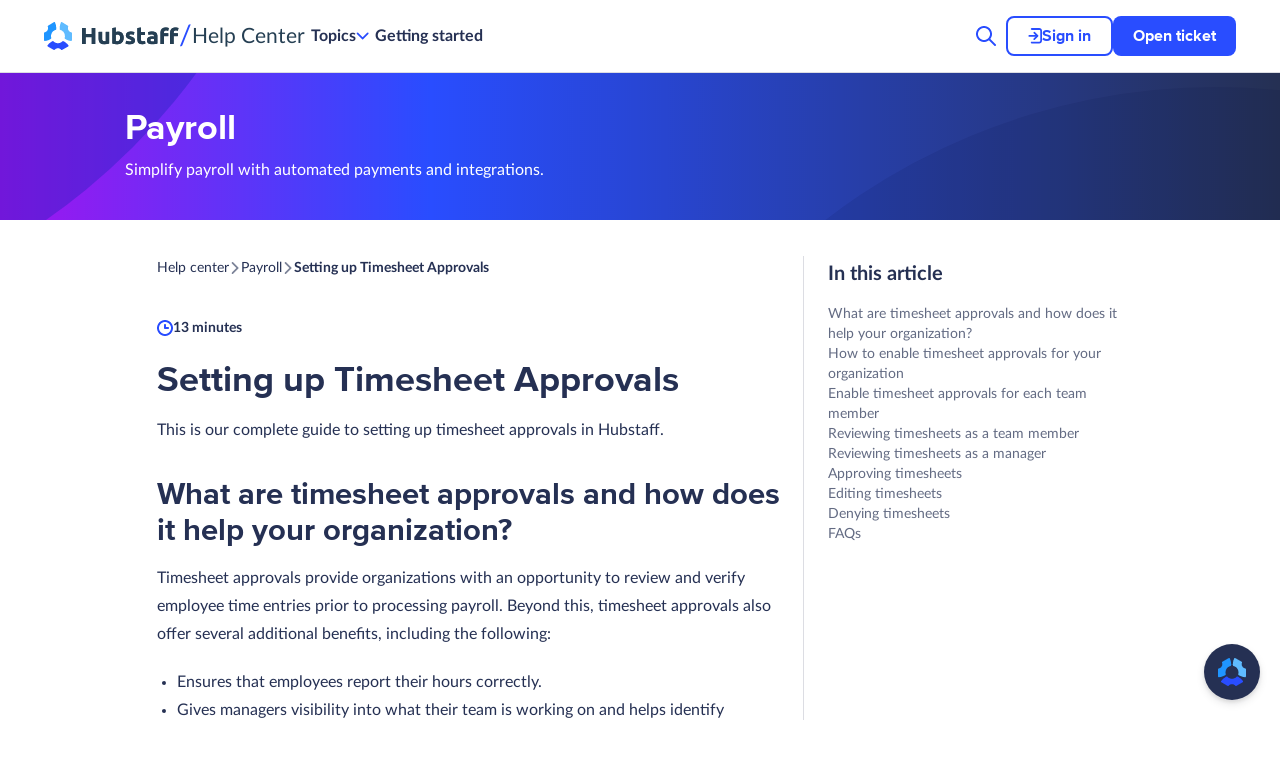

--- FILE ---
content_type: text/html; charset=UTF-8
request_url: https://support.hubstaff.com/delaying-payroll-payments-timesheet-approvals/
body_size: 35815
content:
<!doctype html>
<html lang="en">
  <head>
    <meta charset="UTF-8">
    <meta name="viewport" content="width=device-width, initial-scale=1">

    <!-- Font preload -->
    <link as="font" rel="preload" type="font/woff2" fetchpriority="high" crossorigin href="https://support.hubstaff.com/wp-content/themes/hubstaff-support/fonts/Lato-Regular.woff2">
    <link as="font" rel="preload" type="font/woff2" fetchpriority="high" crossorigin href="https://support.hubstaff.com/wp-content/themes/hubstaff-support/fonts/Lato-Bold.woff2">
    <link as="font" rel="preload" type="font/woff2" fetchpriority="high" crossorigin href="https://support.hubstaff.com/wp-content/themes/hubstaff-support/fonts/ProximaNova-Bold.woff2">

    <!-- Favicons -->
    <link rel="icon" type="image/png" sizes="16x16" href="https://support.hubstaff.com/wp-content/themes/hubstaff-support/assets/favicon-16x16.webp">
    <link rel="icon" type="image/png" sizes="32x32" href="https://support.hubstaff.com/wp-content/themes/hubstaff-support/assets/favicon-32x32.webp">

    <!-- Vue DNS preload -->
    <link rel="dns-prefetch" href="//unpkg.com">
    <link rel="preconnect" href="https://unpkg.com" crossorigin>

    <!-- Vue load -->
    <script defer onload="loadVueCallback()" src="https://unpkg.com/vue@3/dist/vue.global.prod.js"></script>
    <script>
      function loadVueCallback() {
        const { createApp } = Vue;

        window.createApp = createApp;
        document.dispatchEvent(new CustomEvent("vueLoaded"));
      }
    </script>

    <!-- Plugins tags, scripts, etc -->
    <meta name='robots' content='index, follow, max-image-preview:large, max-snippet:-1, max-video-preview:-1' />

	<!-- This site is optimized with the Yoast SEO plugin v26.6 - https://yoast.com/wordpress/plugins/seo/ -->
	<title>Setting up Timesheet Approvals</title>
<link data-rocket-prefetch href="https://www.googletagmanager.com" rel="dns-prefetch">
<link data-rocket-prefetch href="https://js-na1.hs-scripts.com" rel="dns-prefetch">
<link data-rocket-prefetch href="https://js.hs-analytics.net" rel="dns-prefetch">
<link data-rocket-prefetch href="https://js.hubspotfeedback.com" rel="dns-prefetch">
<link data-rocket-prefetch href="https://js.hs-banner.com" rel="dns-prefetch">
<link data-rocket-prefetch href="https://js.hsadspixel.net" rel="dns-prefetch">
<link data-rocket-prefetch href="https://js.hubspot.com" rel="dns-prefetch">
<link data-rocket-prefetch href="https://js.usemessages.com" rel="dns-prefetch">
<link data-rocket-prefetch href="https://js.hscollectedforms.net" rel="dns-prefetch">
<link data-rocket-prefetch href="https://connect.facebook.net" rel="dns-prefetch">
<link data-rocket-prefetch href="https://cdn.segment.com" rel="dns-prefetch">
<link data-rocket-prefetch href="https://js.hs-scripts.com" rel="dns-prefetch">
<link data-rocket-prefetch href="https://unpkg.com" rel="dns-prefetch">
<link data-rocket-prefetch href="https://googleads.g.doubleclick.net" rel="dns-prefetch">
<link data-rocket-prefetch href="https://app.hubspot.com" rel="dns-prefetch">
<link data-rocket-prefetch href="https://us01ccistatic.zoom.us" rel="dns-prefetch">
	<meta name="description" content="With timesheet approvals, you can require employees to submit = timesheets for approval before payroll runs, as well as delay payroll." />
	<link rel="canonical" href="https://support.hubstaff.com/delaying-payroll-payments-timesheet-approvals/" />
	<meta name="twitter:label1" content="Written by" />
	<meta name="twitter:data1" content="Danny Baumann" />
	<meta name="twitter:label2" content="Est. reading time" />
	<meta name="twitter:data2" content="7 minutes" />
	<script type="application/ld+json" class="yoast-schema-graph">{"@context":"https://schema.org","@graph":[{"@type":"Article","@id":"https://support.hubstaff.com/delaying-payroll-payments-timesheet-approvals/#article","isPartOf":{"@id":"https://support.hubstaff.com/delaying-payroll-payments-timesheet-approvals/"},"author":{"name":"Danny Baumann","@id":"https://support.hbstf.co/#/schema/person/d744ce1a0b278817bcec839a81f3cd88"},"headline":"Setting up Timesheet Approvals","datePublished":"2018-06-25T20:24:21+00:00","dateModified":"2025-08-05T03:00:41+00:00","mainEntityOfPage":{"@id":"https://support.hubstaff.com/delaying-payroll-payments-timesheet-approvals/"},"wordCount":656,"publisher":{"@id":"https://support.hbstf.co/#organization"},"image":{"@id":"https://support.hubstaff.com/delaying-payroll-payments-timesheet-approvals/#primaryimage"},"thumbnailUrl":"https://support.hubstaff.com/wp-content/uploads/2019/03/enable_disable_features-1024x545.png","keywords":["adjust","adjusting","approval","approvals","approve","automatic payroll","block","change","delay","delayed","delaying","deny","edit","pay","payment","payroll","review","review timesheets","send","stop","submit","timesheet","Timesheets","timesheets approval","unsend","unsubmit"],"articleSection":["Hubstaff","Pay/bill rates and payments","Payroll"],"inLanguage":"en"},{"@type":"WebPage","@id":"https://support.hubstaff.com/delaying-payroll-payments-timesheet-approvals/","url":"https://support.hubstaff.com/delaying-payroll-payments-timesheet-approvals/","name":"Setting up Timesheet Approvals","isPartOf":{"@id":"https://support.hbstf.co/#website"},"primaryImageOfPage":{"@id":"https://support.hubstaff.com/delaying-payroll-payments-timesheet-approvals/#primaryimage"},"image":{"@id":"https://support.hubstaff.com/delaying-payroll-payments-timesheet-approvals/#primaryimage"},"thumbnailUrl":"https://support.hubstaff.com/wp-content/uploads/2019/03/enable_disable_features-1024x545.png","datePublished":"2018-06-25T20:24:21+00:00","dateModified":"2025-08-05T03:00:41+00:00","description":"With timesheet approvals, you can require employees to submit = timesheets for approval before payroll runs, as well as delay payroll.","breadcrumb":{"@id":"https://support.hubstaff.com/delaying-payroll-payments-timesheet-approvals/#breadcrumb"},"inLanguage":"en","potentialAction":[{"@type":"ReadAction","target":["https://support.hubstaff.com/delaying-payroll-payments-timesheet-approvals/"]}]},{"@type":"ImageObject","inLanguage":"en","@id":"https://support.hubstaff.com/delaying-payroll-payments-timesheet-approvals/#primaryimage","url":"https://support.hubstaff.com/wp-content/uploads/2019/03/enable_disable_features.png","contentUrl":"https://support.hubstaff.com/wp-content/uploads/2019/03/enable_disable_features.png","width":1970,"height":1048,"caption":"enable disable features"},{"@type":"BreadcrumbList","@id":"https://support.hubstaff.com/delaying-payroll-payments-timesheet-approvals/#breadcrumb","itemListElement":[{"@type":"ListItem","position":1,"name":"Home","item":"https://support.hubstaff.com/"},{"@type":"ListItem","position":2,"name":"Setting up Timesheet Approvals"}]},{"@type":"WebSite","@id":"https://support.hbstf.co/#website","url":"https://support.hbstf.co/","name":"Hubstaff Support","description":"Remote Team Software and Staffing","publisher":{"@id":"https://support.hbstf.co/#organization"},"potentialAction":[{"@type":"SearchAction","target":{"@type":"EntryPoint","urlTemplate":"https://support.hbstf.co/?s={search_term_string}"},"query-input":{"@type":"PropertyValueSpecification","valueRequired":true,"valueName":"search_term_string"}}],"inLanguage":"en"},{"@type":"Organization","@id":"https://support.hbstf.co/#organization","name":"Hubstaff Support","url":"https://support.hbstf.co/","logo":{"@type":"ImageObject","inLanguage":"en","@id":"https://support.hbstf.co/#/schema/logo/image/","url":"https://support.hubstaff.com/wp-content/uploads/2017/03/hubstaff-support-logo.png","contentUrl":"https://support.hubstaff.com/wp-content/uploads/2017/03/hubstaff-support-logo.png","width":196,"height":25,"caption":"Hubstaff Support"},"image":{"@id":"https://support.hbstf.co/#/schema/logo/image/"}},{"@type":"Person","@id":"https://support.hbstf.co/#/schema/person/d744ce1a0b278817bcec839a81f3cd88","name":"Danny Baumann","image":{"@type":"ImageObject","inLanguage":"en","@id":"https://support.hbstf.co/#/schema/person/image/","url":"https://secure.gravatar.com/avatar/631615ab9f11b6e24707d927b36166a1d0efe466362df42a7fba418e44164e92?s=96&d=mm&r=g","contentUrl":"https://secure.gravatar.com/avatar/631615ab9f11b6e24707d927b36166a1d0efe466362df42a7fba418e44164e92?s=96&d=mm&r=g","caption":"Danny Baumann"},"description":"Danny is currently working as a front-end developer for Hubstaff."}]}</script>
	<!-- / Yoast SEO plugin. -->



<link rel="alternate" title="oEmbed (JSON)" type="application/json+oembed" href="https://support.hubstaff.com/wp-json/oembed/1.0/embed?url=https%3A%2F%2Fsupport.hubstaff.com%2Fdelaying-payroll-payments-timesheet-approvals%2F" />
<link rel="alternate" title="oEmbed (XML)" type="text/xml+oembed" href="https://support.hubstaff.com/wp-json/oembed/1.0/embed?url=https%3A%2F%2Fsupport.hubstaff.com%2Fdelaying-payroll-payments-timesheet-approvals%2F&#038;format=xml" />
<style id='wp-img-auto-sizes-contain-inline-css' type='text/css'>
img:is([sizes=auto i],[sizes^="auto," i]){contain-intrinsic-size:3000px 1500px}
/*# sourceURL=wp-img-auto-sizes-contain-inline-css */
</style>
<style id='wp-emoji-styles-inline-css' type='text/css'>

	img.wp-smiley, img.emoji {
		display: inline !important;
		border: none !important;
		box-shadow: none !important;
		height: 1em !important;
		width: 1em !important;
		margin: 0 0.07em !important;
		vertical-align: -0.1em !important;
		background: none !important;
		padding: 0 !important;
	}
/*# sourceURL=wp-emoji-styles-inline-css */
</style>
<style id='wp-block-library-inline-css' type='text/css'>
:root{--wp-block-synced-color:#7a00df;--wp-block-synced-color--rgb:122,0,223;--wp-bound-block-color:var(--wp-block-synced-color);--wp-editor-canvas-background:#ddd;--wp-admin-theme-color:#007cba;--wp-admin-theme-color--rgb:0,124,186;--wp-admin-theme-color-darker-10:#006ba1;--wp-admin-theme-color-darker-10--rgb:0,107,160.5;--wp-admin-theme-color-darker-20:#005a87;--wp-admin-theme-color-darker-20--rgb:0,90,135;--wp-admin-border-width-focus:2px}@media (min-resolution:192dpi){:root{--wp-admin-border-width-focus:1.5px}}.wp-element-button{cursor:pointer}:root .has-very-light-gray-background-color{background-color:#eee}:root .has-very-dark-gray-background-color{background-color:#313131}:root .has-very-light-gray-color{color:#eee}:root .has-very-dark-gray-color{color:#313131}:root .has-vivid-green-cyan-to-vivid-cyan-blue-gradient-background{background:linear-gradient(135deg,#00d084,#0693e3)}:root .has-purple-crush-gradient-background{background:linear-gradient(135deg,#34e2e4,#4721fb 50%,#ab1dfe)}:root .has-hazy-dawn-gradient-background{background:linear-gradient(135deg,#faaca8,#dad0ec)}:root .has-subdued-olive-gradient-background{background:linear-gradient(135deg,#fafae1,#67a671)}:root .has-atomic-cream-gradient-background{background:linear-gradient(135deg,#fdd79a,#004a59)}:root .has-nightshade-gradient-background{background:linear-gradient(135deg,#330968,#31cdcf)}:root .has-midnight-gradient-background{background:linear-gradient(135deg,#020381,#2874fc)}:root{--wp--preset--font-size--normal:16px;--wp--preset--font-size--huge:42px}.has-regular-font-size{font-size:1em}.has-larger-font-size{font-size:2.625em}.has-normal-font-size{font-size:var(--wp--preset--font-size--normal)}.has-huge-font-size{font-size:var(--wp--preset--font-size--huge)}.has-text-align-center{text-align:center}.has-text-align-left{text-align:left}.has-text-align-right{text-align:right}.has-fit-text{white-space:nowrap!important}#end-resizable-editor-section{display:none}.aligncenter{clear:both}.items-justified-left{justify-content:flex-start}.items-justified-center{justify-content:center}.items-justified-right{justify-content:flex-end}.items-justified-space-between{justify-content:space-between}.screen-reader-text{border:0;clip-path:inset(50%);height:1px;margin:-1px;overflow:hidden;padding:0;position:absolute;width:1px;word-wrap:normal!important}.screen-reader-text:focus{background-color:#ddd;clip-path:none;color:#444;display:block;font-size:1em;height:auto;left:5px;line-height:normal;padding:15px 23px 14px;text-decoration:none;top:5px;width:auto;z-index:100000}html :where(.has-border-color){border-style:solid}html :where([style*=border-top-color]){border-top-style:solid}html :where([style*=border-right-color]){border-right-style:solid}html :where([style*=border-bottom-color]){border-bottom-style:solid}html :where([style*=border-left-color]){border-left-style:solid}html :where([style*=border-width]){border-style:solid}html :where([style*=border-top-width]){border-top-style:solid}html :where([style*=border-right-width]){border-right-style:solid}html :where([style*=border-bottom-width]){border-bottom-style:solid}html :where([style*=border-left-width]){border-left-style:solid}html :where(img[class*=wp-image-]){height:auto;max-width:100%}:where(figure){margin:0 0 1em}html :where(.is-position-sticky){--wp-admin--admin-bar--position-offset:var(--wp-admin--admin-bar--height,0px)}@media screen and (max-width:600px){html :where(.is-position-sticky){--wp-admin--admin-bar--position-offset:0px}}

/*# sourceURL=wp-block-library-inline-css */
</style><style id='global-styles-inline-css' type='text/css'>
:root{--wp--preset--aspect-ratio--square: 1;--wp--preset--aspect-ratio--4-3: 4/3;--wp--preset--aspect-ratio--3-4: 3/4;--wp--preset--aspect-ratio--3-2: 3/2;--wp--preset--aspect-ratio--2-3: 2/3;--wp--preset--aspect-ratio--16-9: 16/9;--wp--preset--aspect-ratio--9-16: 9/16;--wp--preset--color--black: #000000;--wp--preset--color--cyan-bluish-gray: #abb8c3;--wp--preset--color--white: #ffffff;--wp--preset--color--pale-pink: #f78da7;--wp--preset--color--vivid-red: #cf2e2e;--wp--preset--color--luminous-vivid-orange: #ff6900;--wp--preset--color--luminous-vivid-amber: #fcb900;--wp--preset--color--light-green-cyan: #7bdcb5;--wp--preset--color--vivid-green-cyan: #00d084;--wp--preset--color--pale-cyan-blue: #8ed1fc;--wp--preset--color--vivid-cyan-blue: #0693e3;--wp--preset--color--vivid-purple: #9b51e0;--wp--preset--gradient--vivid-cyan-blue-to-vivid-purple: linear-gradient(135deg,rgb(6,147,227) 0%,rgb(155,81,224) 100%);--wp--preset--gradient--light-green-cyan-to-vivid-green-cyan: linear-gradient(135deg,rgb(122,220,180) 0%,rgb(0,208,130) 100%);--wp--preset--gradient--luminous-vivid-amber-to-luminous-vivid-orange: linear-gradient(135deg,rgb(252,185,0) 0%,rgb(255,105,0) 100%);--wp--preset--gradient--luminous-vivid-orange-to-vivid-red: linear-gradient(135deg,rgb(255,105,0) 0%,rgb(207,46,46) 100%);--wp--preset--gradient--very-light-gray-to-cyan-bluish-gray: linear-gradient(135deg,rgb(238,238,238) 0%,rgb(169,184,195) 100%);--wp--preset--gradient--cool-to-warm-spectrum: linear-gradient(135deg,rgb(74,234,220) 0%,rgb(151,120,209) 20%,rgb(207,42,186) 40%,rgb(238,44,130) 60%,rgb(251,105,98) 80%,rgb(254,248,76) 100%);--wp--preset--gradient--blush-light-purple: linear-gradient(135deg,rgb(255,206,236) 0%,rgb(152,150,240) 100%);--wp--preset--gradient--blush-bordeaux: linear-gradient(135deg,rgb(254,205,165) 0%,rgb(254,45,45) 50%,rgb(107,0,62) 100%);--wp--preset--gradient--luminous-dusk: linear-gradient(135deg,rgb(255,203,112) 0%,rgb(199,81,192) 50%,rgb(65,88,208) 100%);--wp--preset--gradient--pale-ocean: linear-gradient(135deg,rgb(255,245,203) 0%,rgb(182,227,212) 50%,rgb(51,167,181) 100%);--wp--preset--gradient--electric-grass: linear-gradient(135deg,rgb(202,248,128) 0%,rgb(113,206,126) 100%);--wp--preset--gradient--midnight: linear-gradient(135deg,rgb(2,3,129) 0%,rgb(40,116,252) 100%);--wp--preset--font-size--small: 13px;--wp--preset--font-size--medium: 20px;--wp--preset--font-size--large: 36px;--wp--preset--font-size--x-large: 42px;--wp--preset--spacing--20: 0.44rem;--wp--preset--spacing--30: 0.67rem;--wp--preset--spacing--40: 1rem;--wp--preset--spacing--50: 1.5rem;--wp--preset--spacing--60: 2.25rem;--wp--preset--spacing--70: 3.38rem;--wp--preset--spacing--80: 5.06rem;--wp--preset--shadow--natural: 6px 6px 9px rgba(0, 0, 0, 0.2);--wp--preset--shadow--deep: 12px 12px 50px rgba(0, 0, 0, 0.4);--wp--preset--shadow--sharp: 6px 6px 0px rgba(0, 0, 0, 0.2);--wp--preset--shadow--outlined: 6px 6px 0px -3px rgb(255, 255, 255), 6px 6px rgb(0, 0, 0);--wp--preset--shadow--crisp: 6px 6px 0px rgb(0, 0, 0);}:where(.is-layout-flex){gap: 0.5em;}:where(.is-layout-grid){gap: 0.5em;}body .is-layout-flex{display: flex;}.is-layout-flex{flex-wrap: wrap;align-items: center;}.is-layout-flex > :is(*, div){margin: 0;}body .is-layout-grid{display: grid;}.is-layout-grid > :is(*, div){margin: 0;}:where(.wp-block-columns.is-layout-flex){gap: 2em;}:where(.wp-block-columns.is-layout-grid){gap: 2em;}:where(.wp-block-post-template.is-layout-flex){gap: 1.25em;}:where(.wp-block-post-template.is-layout-grid){gap: 1.25em;}.has-black-color{color: var(--wp--preset--color--black) !important;}.has-cyan-bluish-gray-color{color: var(--wp--preset--color--cyan-bluish-gray) !important;}.has-white-color{color: var(--wp--preset--color--white) !important;}.has-pale-pink-color{color: var(--wp--preset--color--pale-pink) !important;}.has-vivid-red-color{color: var(--wp--preset--color--vivid-red) !important;}.has-luminous-vivid-orange-color{color: var(--wp--preset--color--luminous-vivid-orange) !important;}.has-luminous-vivid-amber-color{color: var(--wp--preset--color--luminous-vivid-amber) !important;}.has-light-green-cyan-color{color: var(--wp--preset--color--light-green-cyan) !important;}.has-vivid-green-cyan-color{color: var(--wp--preset--color--vivid-green-cyan) !important;}.has-pale-cyan-blue-color{color: var(--wp--preset--color--pale-cyan-blue) !important;}.has-vivid-cyan-blue-color{color: var(--wp--preset--color--vivid-cyan-blue) !important;}.has-vivid-purple-color{color: var(--wp--preset--color--vivid-purple) !important;}.has-black-background-color{background-color: var(--wp--preset--color--black) !important;}.has-cyan-bluish-gray-background-color{background-color: var(--wp--preset--color--cyan-bluish-gray) !important;}.has-white-background-color{background-color: var(--wp--preset--color--white) !important;}.has-pale-pink-background-color{background-color: var(--wp--preset--color--pale-pink) !important;}.has-vivid-red-background-color{background-color: var(--wp--preset--color--vivid-red) !important;}.has-luminous-vivid-orange-background-color{background-color: var(--wp--preset--color--luminous-vivid-orange) !important;}.has-luminous-vivid-amber-background-color{background-color: var(--wp--preset--color--luminous-vivid-amber) !important;}.has-light-green-cyan-background-color{background-color: var(--wp--preset--color--light-green-cyan) !important;}.has-vivid-green-cyan-background-color{background-color: var(--wp--preset--color--vivid-green-cyan) !important;}.has-pale-cyan-blue-background-color{background-color: var(--wp--preset--color--pale-cyan-blue) !important;}.has-vivid-cyan-blue-background-color{background-color: var(--wp--preset--color--vivid-cyan-blue) !important;}.has-vivid-purple-background-color{background-color: var(--wp--preset--color--vivid-purple) !important;}.has-black-border-color{border-color: var(--wp--preset--color--black) !important;}.has-cyan-bluish-gray-border-color{border-color: var(--wp--preset--color--cyan-bluish-gray) !important;}.has-white-border-color{border-color: var(--wp--preset--color--white) !important;}.has-pale-pink-border-color{border-color: var(--wp--preset--color--pale-pink) !important;}.has-vivid-red-border-color{border-color: var(--wp--preset--color--vivid-red) !important;}.has-luminous-vivid-orange-border-color{border-color: var(--wp--preset--color--luminous-vivid-orange) !important;}.has-luminous-vivid-amber-border-color{border-color: var(--wp--preset--color--luminous-vivid-amber) !important;}.has-light-green-cyan-border-color{border-color: var(--wp--preset--color--light-green-cyan) !important;}.has-vivid-green-cyan-border-color{border-color: var(--wp--preset--color--vivid-green-cyan) !important;}.has-pale-cyan-blue-border-color{border-color: var(--wp--preset--color--pale-cyan-blue) !important;}.has-vivid-cyan-blue-border-color{border-color: var(--wp--preset--color--vivid-cyan-blue) !important;}.has-vivid-purple-border-color{border-color: var(--wp--preset--color--vivid-purple) !important;}.has-vivid-cyan-blue-to-vivid-purple-gradient-background{background: var(--wp--preset--gradient--vivid-cyan-blue-to-vivid-purple) !important;}.has-light-green-cyan-to-vivid-green-cyan-gradient-background{background: var(--wp--preset--gradient--light-green-cyan-to-vivid-green-cyan) !important;}.has-luminous-vivid-amber-to-luminous-vivid-orange-gradient-background{background: var(--wp--preset--gradient--luminous-vivid-amber-to-luminous-vivid-orange) !important;}.has-luminous-vivid-orange-to-vivid-red-gradient-background{background: var(--wp--preset--gradient--luminous-vivid-orange-to-vivid-red) !important;}.has-very-light-gray-to-cyan-bluish-gray-gradient-background{background: var(--wp--preset--gradient--very-light-gray-to-cyan-bluish-gray) !important;}.has-cool-to-warm-spectrum-gradient-background{background: var(--wp--preset--gradient--cool-to-warm-spectrum) !important;}.has-blush-light-purple-gradient-background{background: var(--wp--preset--gradient--blush-light-purple) !important;}.has-blush-bordeaux-gradient-background{background: var(--wp--preset--gradient--blush-bordeaux) !important;}.has-luminous-dusk-gradient-background{background: var(--wp--preset--gradient--luminous-dusk) !important;}.has-pale-ocean-gradient-background{background: var(--wp--preset--gradient--pale-ocean) !important;}.has-electric-grass-gradient-background{background: var(--wp--preset--gradient--electric-grass) !important;}.has-midnight-gradient-background{background: var(--wp--preset--gradient--midnight) !important;}.has-small-font-size{font-size: var(--wp--preset--font-size--small) !important;}.has-medium-font-size{font-size: var(--wp--preset--font-size--medium) !important;}.has-large-font-size{font-size: var(--wp--preset--font-size--large) !important;}.has-x-large-font-size{font-size: var(--wp--preset--font-size--x-large) !important;}
/*# sourceURL=global-styles-inline-css */
</style>

<style id='classic-theme-styles-inline-css' type='text/css'>
/*! This file is auto-generated */
.wp-block-button__link{color:#fff;background-color:#32373c;border-radius:9999px;box-shadow:none;text-decoration:none;padding:calc(.667em + 2px) calc(1.333em + 2px);font-size:1.125em}.wp-block-file__button{background:#32373c;color:#fff;text-decoration:none}
/*# sourceURL=/wp-includes/css/classic-themes.min.css */
</style>
<link rel='stylesheet' id='crp-style-text-only-css' href='https://support.hubstaff.com/wp-content/plugins/contextual-related-posts/css/text-only.min.css?ver=4.1.0' type='text/css' media='all' />
<link data-minify="1" rel='stylesheet' id='styles-css' href='https://support.hubstaff.com/wp-content/cache/min/1/wp-content/themes/hubstaff-support/css/global.css?ver=1763467733' type='text/css' media='all' />
<link data-minify="1" rel='stylesheet' id='algolia-autocomplete-css' href='https://support.hubstaff.com/wp-content/cache/min/1/wp-content/plugins/wp-search-with-algolia/css/algolia-autocomplete.css?ver=1763467733' type='text/css' media='all' />
<script type="text/javascript" src="https://support.hubstaff.com/wp-includes/js/jquery/jquery.min.js?ver=3.7.1" id="jquery-core-js"></script>
<script type="text/javascript" src="https://support.hubstaff.com/wp-includes/js/jquery/jquery-migrate.min.js?ver=3.4.1" id="jquery-migrate-js"></script>
<script type="text/javascript">
	!function(){var analytics=window.analytics=window.analytics||[];if(analytics.invoked)window.console&&console.error&&console.error("Segment snippet included twice.");else{analytics.invoked=!0;analytics.methods=["trackSubmit","trackClick","trackLink","trackForm","pageview","identify","group","track","ready","alias","page","once","off","on"];analytics.factory=function(t){return function(){var e=Array.prototype.slice.call(arguments);e.unshift(t);analytics.push(e);return analytics}};for(var t=0;t<analytics.methods.length;t++){var e=analytics.methods[t];analytics[e]=analytics.factory(e)}analytics.load=function(t){var e=document.createElement("script");e.type="text/javascript";e.async=!0;e.src=("https:"===document.location.protocol?"https://":"http://")+"cdn.segment.com/analytics.js/v1/"+t+"/analytics.min.js";var n=document.getElementsByTagName("script")[0];n.parentNode.insertBefore(e,n)};analytics.SNIPPET_VERSION="3.0.0";
		window.analytics.load("TNEzQST4DshyYTcDgn3UP3hSKAqgTRaj");
	window.analytics.page();
	  }}();
</script>
<link rel="https://api.w.org/" href="https://support.hubstaff.com/wp-json/" /><link rel="alternate" title="JSON" type="application/json" href="https://support.hubstaff.com/wp-json/wp/v2/posts/18511" /><link rel="EditURI" type="application/rsd+xml" title="RSD" href="https://support.hubstaff.com/xmlrpc.php?rsd" />
<meta name="generator" content="WordPress 6.9" />
<link rel='shortlink' href='https://support.hubstaff.com/?p=18511' />
		<style>
			.algolia-search-highlight {
				background-color: #fffbcc;
				border-radius: 2px;
				font-style: normal;
			}
		</style>
		  <style id="rocket-lazyrender-inline-css">[data-wpr-lazyrender] {content-visibility: auto;}</style><meta name="generator" content="WP Rocket 3.20.2" data-wpr-features="wpr_preconnect_external_domains wpr_automatic_lazy_rendering wpr_image_dimensions wpr_minify_css wpr_preload_links wpr_desktop" /></head>

  <body class="wp-singular post-template-default single single-post postid-18511 single-format-standard wp-embed-responsive wp-theme-hubstaff-support">
    <a class="skip-link screen-reader-text" href="#content">Skip to content</a>

        
    
    <div  id="page" class="site"> 
      
<header  id="header" class="header">
  <div v-if="showMenu" @click="toggleDropdownMenu" @keydown.enter="toggleDropdownMenu" @keydown.space="toggleDropdownMenu" class="header__close-overlay" role="button" tabindex="0" aria-label="Close menu"></div>

  <div  class="header__container">
    <div class="header__left-side">
      <div class="header__logo-container">
        <a href="https://hubstaff.com" class="header__logo" aria-label="Hubstaff Home">
          
<svg viewBox="0 0 135 28" fill="none" xmlns="http://www.w3.org/2000/svg">
  <path fill-rule="evenodd" clip-rule="evenodd" d="M47.6374 6.06808H51.2386V21.9939H47.6374V15.2375H41.5894V21.9939H37.9883V6.06808H41.5894V12.1581H47.6374V6.06808ZM65.066 21.5803C64.4812 21.7488 63.7271 21.9059 62.8037 22.0514C61.8803 22.1969 60.9108 22.2697 59.8951 22.2697C58.864 22.2697 58.0061 22.1318 57.3212 21.8561C56.6364 21.5803 56.0939 21.1934 55.6938 20.6955C55.2937 20.1976 55.009 19.6039 54.8397 18.9145C54.6704 18.2251 54.5858 17.4667 54.5858 16.6394V9.90592H58.0253V16.2257C58.0253 17.3288 58.1715 18.1255 58.4639 18.6157C58.7563 19.106 59.3026 19.3511 60.1029 19.3511C60.3491 19.3511 60.6107 19.3396 60.8877 19.3167C61.1647 19.2937 61.411 19.2669 61.6264 19.2362V9.90592H65.066V21.5803ZM76.0771 15.858C76.0771 13.6518 75.2615 12.5487 73.6302 12.5487C73.2762 12.5487 72.9261 12.5947 72.5798 12.6866C72.2336 12.7785 71.9527 12.8935 71.7373 13.0313V19.2592C71.9066 19.2898 72.122 19.3167 72.3836 19.3396C72.6452 19.3626 72.93 19.3741 73.2377 19.3741C74.1765 19.3741 74.8844 19.0524 75.3615 18.4089C75.8386 17.7654 76.0771 16.9151 76.0771 15.858ZM79.5859 15.9499C79.5859 16.9151 79.4435 17.7884 79.1588 18.5698C78.8741 19.3511 78.4625 20.0176 77.9238 20.5691C77.3852 21.1207 76.7234 21.5458 75.9386 21.8446C75.1537 22.1433 74.2611 22.2927 73.2608 22.2927C72.8453 22.2927 72.4106 22.2736 71.9566 22.2352C71.5026 22.1969 71.0563 22.1472 70.6177 22.0859C70.1791 22.0246 69.7597 21.9518 69.3596 21.8676C68.9595 21.7833 68.6055 21.6952 68.2977 21.6033V6.13703L71.7373 5.5625V10.1817C72.122 10.0132 72.5221 9.88294 72.9376 9.79101C73.3532 9.69909 73.7994 9.65313 74.2765 9.65313C75.1383 9.65313 75.9001 9.8025 76.5619 10.1013C77.2236 10.4 77.7776 10.8252 78.2239 11.3767C78.6702 11.9283 79.0088 12.5909 79.2396 13.3646C79.4705 14.1383 79.5859 15 79.5859 15.9499ZM85.7262 19.535C86.3572 19.535 86.8035 19.4737 87.0651 19.3511C87.3268 19.2286 87.4576 18.9911 87.4576 18.6387C87.4576 18.3629 87.2883 18.1216 86.9497 17.9148C86.6111 17.708 86.0956 17.4743 85.4031 17.2139C84.8644 17.0147 84.3758 16.8079 83.9372 16.5934C83.4986 16.3789 83.1254 16.1223 82.8177 15.8235C82.5099 15.5248 82.2713 15.1686 82.102 14.7549C81.9328 14.3413 81.8481 13.8433 81.8481 13.2611C81.8481 12.1274 82.2713 11.2312 83.1177 10.5724C83.9642 9.91357 85.1261 9.58418 86.6034 9.58418C87.3421 9.58418 88.05 9.6493 88.7272 9.77952C89.4043 9.90975 89.943 10.0515 90.3431 10.2047L89.7429 12.8705C89.3428 12.7326 88.908 12.61 88.4386 12.5028C87.9693 12.3955 87.4422 12.3419 86.8574 12.3419C85.7801 12.3419 85.2415 12.6407 85.2415 13.2382C85.2415 13.3761 85.2646 13.4986 85.3107 13.6059C85.3569 13.7131 85.4492 13.8165 85.5877 13.9161C85.7263 14.0157 85.9148 14.1229 86.1533 14.2378C86.3918 14.3527 86.6958 14.4791 87.0651 14.617C87.8192 14.8928 88.4425 15.1647 88.9349 15.4329C89.4274 15.701 89.816 15.9921 90.1007 16.3061C90.3854 16.6202 90.5855 16.9688 90.7009 17.3518C90.8163 17.7348 90.874 18.1791 90.874 18.6847C90.874 19.8797 90.4239 20.7836 89.5236 21.3964C88.6233 22.0093 87.3498 22.3157 85.7032 22.3157C84.6259 22.3157 83.7295 22.2238 83.0139 22.0399C82.2983 21.8561 81.8019 21.7029 81.5249 21.5803L82.102 18.7996C82.6868 19.0294 83.287 19.2094 83.9026 19.3396C84.5182 19.4699 85.1261 19.535 85.7262 19.535ZM93.3209 6.13703L96.7605 5.5625V10.1357H100.893V12.9854H96.7605V17.0071C96.7605 17.7271 96.8874 18.3017 97.1413 18.7306C97.3953 19.1596 97.907 19.3741 98.6764 19.3741C99.0458 19.3741 99.4267 19.3396 99.8191 19.2707C100.212 19.2017 100.569 19.106 100.893 18.9834L101.377 21.6492C100.962 21.8178 100.5 21.9633 99.9922 22.0859C99.4844 22.2084 98.8611 22.2697 98.1224 22.2697C97.1837 22.2697 96.4065 22.1433 95.7909 21.8905C95.1753 21.6377 94.6829 21.2854 94.3135 20.8334C93.9442 20.3814 93.6864 19.8337 93.5402 19.1903C93.394 18.5468 93.3209 17.8344 93.3209 17.053V6.13703ZM108.326 19.6039C108.664 19.6039 108.987 19.5963 109.295 19.5809C109.603 19.5656 109.849 19.5426 110.034 19.512V16.9151C109.895 16.8845 109.688 16.8539 109.411 16.8232C109.134 16.7926 108.88 16.7773 108.649 16.7773C108.326 16.7773 108.022 16.7964 107.737 16.8347C107.452 16.873 107.202 16.9458 106.987 17.053C106.771 17.1603 106.602 17.3058 106.479 17.4897C106.356 17.6735 106.294 17.9033 106.294 18.1791C106.294 18.7153 106.475 19.0868 106.837 19.2937C107.198 19.5005 107.695 19.6039 108.326 19.6039ZM108.049 9.58418C109.064 9.58418 109.911 9.69909 110.588 9.9289C111.265 10.1587 111.807 10.4881 112.215 10.9171C112.623 11.3461 112.912 11.867 113.081 12.4798C113.25 13.0926 113.335 13.7744 113.335 14.5251V21.6492C112.842 21.7565 112.158 21.8829 111.28 22.0284C110.403 22.174 109.341 22.2467 108.095 22.2467C107.31 22.2467 106.598 22.1778 105.959 22.0399C105.321 21.902 104.771 21.676 104.309 21.362C103.847 21.0479 103.493 20.6381 103.247 20.1325C103.001 19.6269 102.878 19.0064 102.878 18.271C102.878 17.5663 103.02 16.9688 103.305 16.4785C103.59 15.9882 103.97 15.5976 104.447 15.3065C104.925 15.0154 105.471 14.8047 106.086 14.6745C106.702 14.5443 107.341 14.4791 108.002 14.4791C108.449 14.4791 108.845 14.4983 109.191 14.5366C109.538 14.5749 109.818 14.6247 110.034 14.686V14.3642C110.034 13.7821 109.857 13.3148 109.503 12.9624C109.149 12.61 108.533 12.4338 107.656 12.4338C107.071 12.4338 106.494 12.476 105.925 12.5602C105.355 12.6445 104.863 12.7632 104.447 12.9164L104.009 10.1587C104.209 10.0974 104.459 10.0323 104.759 9.96337C105.059 9.89443 105.386 9.83314 105.74 9.77952C106.094 9.7259 106.467 9.67994 106.86 9.64164C107.252 9.60333 107.648 9.58418 108.049 9.58418ZM121.714 5.5625C122.361 5.5625 122.953 5.62761 123.492 5.75784C124.031 5.88807 124.446 6.01446 124.738 6.13703L124.069 8.87177C123.761 8.73388 123.426 8.63047 123.065 8.56153C122.703 8.49258 122.368 8.45811 122.061 8.45811C121.645 8.45811 121.295 8.51556 121.01 8.63047C120.726 8.74538 120.502 8.90241 120.341 9.10158C120.179 9.30075 120.064 9.53822 119.995 9.81399C119.925 10.0898 119.891 10.3885 119.891 10.7103V11.3078H124.138V14.1574H119.891V21.9939H116.451V10.6643C116.451 9.10157 116.894 7.86061 117.779 6.94136C118.663 6.02212 119.975 5.5625 121.714 5.5625ZM131.387 5.5625C132.033 5.5625 132.625 5.62761 133.164 5.75784C133.703 5.88807 134.118 6.01446 134.411 6.13703L133.741 8.87177C133.433 8.73388 133.099 8.63047 132.737 8.56153C132.375 8.49258 132.041 8.45811 131.733 8.45811C131.317 8.45811 130.967 8.51556 130.683 8.63047C130.398 8.74538 130.175 8.90241 130.013 9.10158C129.852 9.30075 129.736 9.53822 129.667 9.81399C129.598 10.0898 129.563 10.3885 129.563 10.7103V11.3078H133.81V14.1574H129.563V21.9939H126.123V10.6643C126.123 9.10157 126.566 7.86061 127.451 6.94136C128.336 6.02212 129.648 5.5625 131.387 5.5625Z" fill="#253F53"/>
  <path fill-rule="evenodd" clip-rule="evenodd" d="M47.7595 5.94992H51.3606V21.8758H47.7595V15.1194H41.7115V21.8758H38.1104V5.94992H41.7115V12.0399H47.7595V5.94992ZM65.188 21.4621C64.6032 21.6307 63.8492 21.7877 62.9258 21.9332C62.0024 22.0788 61.0329 22.1516 60.0172 22.1516C58.9861 22.1516 58.1281 22.0137 57.4433 21.7379C56.7585 21.4621 56.216 21.0753 55.8159 20.5774C55.4158 20.0794 55.131 19.4858 54.9618 18.7963C54.7925 18.1069 54.7078 17.3485 54.7078 16.5212V9.78775H58.1474V16.1075C58.1474 17.2106 58.2936 18.0073 58.586 18.4976C58.8784 18.9878 59.4247 19.233 60.2249 19.233C60.4712 19.233 60.7328 19.2215 61.0098 19.1985C61.2868 19.1755 61.533 19.1487 61.7485 19.1181V9.78775H65.188V21.4621ZM76.1992 15.7398C76.1992 13.5337 75.3835 12.4306 73.7522 12.4306C73.3983 12.4306 73.0482 12.4765 72.7019 12.5685C72.3556 12.6604 72.0748 12.7753 71.8593 12.9132V19.141C72.0286 19.1717 72.2441 19.1985 72.5057 19.2215C72.7673 19.2445 73.052 19.2559 73.3598 19.2559C74.2986 19.2559 75.0065 18.9342 75.4836 18.2907C75.9606 17.6473 76.1992 16.797 76.1992 15.7398ZM79.7079 15.8318C79.7079 16.797 79.5656 17.6702 79.2809 18.4516C78.9962 19.233 78.5845 19.8994 78.0459 20.451C77.5073 21.0025 76.8455 21.4277 76.0607 21.7264C75.2758 22.0252 74.3832 22.1745 73.3829 22.1745C72.9674 22.1745 72.5326 22.1554 72.0786 22.1171C71.6247 22.0788 71.1784 22.029 70.7398 21.9677C70.3012 21.9064 69.8818 21.8337 69.4817 21.7494C69.0815 21.6651 68.7276 21.577 68.4198 21.4851V6.01886L71.8593 5.44434V10.0635C72.2441 9.895 72.6442 9.76477 73.0597 9.67285C73.4752 9.58092 73.9215 9.53496 74.3986 9.53496C75.2604 9.53496 76.0222 9.68434 76.6839 9.98309C77.3457 10.2818 77.8997 10.707 78.346 11.2585C78.7923 11.8101 79.1308 12.4727 79.3617 13.2464C79.5925 14.0201 79.7079 14.8819 79.7079 15.8318ZM85.8483 19.4168C86.4793 19.4168 86.9256 19.3555 87.1872 19.233C87.4488 19.1104 87.5796 18.8729 87.5796 18.5206C87.5796 18.2448 87.4103 18.0035 87.0718 17.7966C86.7332 17.5898 86.2177 17.3562 85.5251 17.0957C84.9865 16.8966 84.4979 16.6897 84.0593 16.4752C83.6207 16.2607 83.2475 16.0041 82.9397 15.7054C82.6319 15.4066 82.3934 15.0504 82.2241 14.6368C82.0548 14.2231 81.9702 13.7252 81.9702 13.143C81.9702 12.0092 82.3934 11.113 83.2398 10.4542C84.0862 9.79541 85.2481 9.46602 86.7255 9.46602C87.4642 9.46602 88.1721 9.53113 88.8493 9.66136C89.5264 9.79158 90.065 9.9333 90.4652 10.0865L89.865 12.7523C89.4648 12.6144 89.0301 12.4919 88.5607 12.3846C88.0913 12.2774 87.5642 12.2237 86.9794 12.2237C85.9022 12.2237 85.3636 12.5225 85.3636 13.12C85.3636 13.2579 85.3866 13.3805 85.4328 13.4877C85.479 13.5949 85.5713 13.6984 85.7098 13.7979C85.8483 13.8975 86.0368 14.0048 86.2754 14.1197C86.5139 14.2346 86.8179 14.361 87.1872 14.4989C87.9413 14.7746 88.5646 15.0466 89.057 15.3147C89.5495 15.5828 89.9381 15.8739 90.2228 16.188C90.5075 16.5021 90.7075 16.8506 90.8229 17.2336C90.9384 17.6166 90.9961 18.0609 90.9961 18.5665C90.9961 19.7615 90.546 20.6654 89.6457 21.2783C88.7454 21.8911 87.4719 22.1975 85.8252 22.1975C84.748 22.1975 83.8515 22.1056 83.1359 21.9217C82.4203 21.7379 81.924 21.5847 81.647 21.4621L82.2241 18.6814C82.8089 18.9112 83.4091 19.0912 84.0247 19.2215C84.6403 19.3517 85.2481 19.4168 85.8483 19.4168ZM93.443 6.01886L96.8825 5.44434V10.0176H101.015V12.8672H96.8825V16.8889C96.8825 17.609 97.0095 18.1835 97.2634 18.6125C97.5173 19.0415 98.029 19.2559 98.7985 19.2559C99.1679 19.2559 99.5488 19.2215 99.9412 19.1525C100.334 19.0836 100.691 18.9878 101.015 18.8653L101.499 21.5311C101.084 21.6996 100.622 21.8451 100.114 21.9677C99.6065 22.0903 98.9832 22.1516 98.2445 22.1516C97.3057 22.1516 96.5286 22.0252 95.913 21.7724C95.2974 21.5196 94.805 21.1672 94.4356 20.7152C94.0663 20.2633 93.8085 19.7156 93.6623 19.0721C93.5161 18.4286 93.443 17.7162 93.443 16.9349V6.01886ZM108.448 19.4858C108.786 19.4858 109.109 19.4781 109.417 19.4628C109.725 19.4475 109.971 19.4245 110.156 19.3938V16.797C110.017 16.7663 109.81 16.7357 109.533 16.705C109.256 16.6744 109.002 16.6591 108.771 16.6591C108.448 16.6591 108.144 16.6782 107.859 16.7165C107.574 16.7548 107.324 16.8276 107.109 16.9349C106.893 17.0421 106.724 17.1876 106.601 17.3715C106.478 17.5553 106.416 17.7852 106.416 18.0609C106.416 18.5972 106.597 18.9687 106.959 19.1755C107.32 19.3823 107.817 19.4858 108.448 19.4858ZM108.171 9.46602C109.186 9.46602 110.033 9.58092 110.71 9.81073C111.387 10.0405 111.93 10.3699 112.337 10.7989C112.745 11.2279 113.034 11.7488 113.203 12.3616C113.372 12.9745 113.457 13.6562 113.457 14.4069V21.5311C112.964 21.6383 112.28 21.7647 111.402 21.9103C110.525 22.0558 109.463 22.1286 108.217 22.1286C107.432 22.1286 106.72 22.0596 106.082 21.9217C105.443 21.7839 104.893 21.5579 104.431 21.2438C103.969 20.9297 103.615 20.5199 103.369 20.0143C103.123 19.5087 103 18.8883 103 18.1529C103 17.4481 103.142 16.8506 103.427 16.3603C103.712 15.8701 104.092 15.4794 104.57 15.1883C105.047 14.8972 105.593 14.6865 106.209 14.5563C106.824 14.4261 107.463 14.361 108.124 14.361C108.571 14.361 108.967 14.3801 109.313 14.4184C109.66 14.4567 109.94 14.5065 110.156 14.5678V14.2461C110.156 13.6639 109.979 13.1966 109.625 12.8442C109.271 12.4919 108.655 12.3157 107.778 12.3157C107.193 12.3157 106.616 12.3578 106.047 12.4421C105.478 12.5263 104.985 12.6451 104.57 12.7983L104.131 10.0405C104.331 9.97926 104.581 9.91415 104.881 9.84521C105.181 9.77626 105.508 9.71498 105.862 9.66136C106.216 9.60774 106.589 9.56177 106.982 9.52347C107.374 9.48517 107.771 9.46602 108.171 9.46602ZM121.836 5.44434C122.483 5.44434 123.075 5.50945 123.614 5.63967C124.153 5.7699 124.568 5.8963 124.86 6.01886L124.191 8.75361C123.883 8.61572 123.549 8.51231 123.187 8.44336C122.825 8.37442 122.491 8.33995 122.183 8.33995C121.767 8.33995 121.417 8.3974 121.132 8.51231C120.848 8.62721 120.625 8.78425 120.463 8.98342C120.301 9.18259 120.186 9.42006 120.117 9.69583C120.047 9.9716 120.013 10.2704 120.013 10.5921V11.1896H124.26V14.0392H120.013V21.8758H116.573V10.5461C116.573 8.98341 117.016 7.74244 117.901 6.8232C118.786 5.90395 120.097 5.44434 121.836 5.44434ZM131.509 5.44434C132.155 5.44434 132.748 5.50945 133.286 5.63967C133.825 5.7699 134.24 5.8963 134.533 6.01886L133.863 8.75361C133.556 8.61572 133.221 8.51231 132.859 8.44336C132.497 8.37442 132.163 8.33995 131.855 8.33995C131.439 8.33995 131.089 8.3974 130.805 8.51231C130.52 8.62721 130.297 8.78425 130.135 8.98342C129.974 9.18259 129.858 9.42006 129.789 9.69583C129.72 9.9716 129.685 10.2704 129.685 10.5921V11.1896H133.933V14.0392H129.685V21.8758H126.246V10.5461C126.246 8.98341 126.688 7.74244 127.573 6.8232C128.458 5.90395 129.77 5.44434 131.509 5.44434Z" fill="#253F53"/>
  <path fill-rule="evenodd" clip-rule="evenodd" d="M3.75265 24.5011L9.75566 27.8947C10.0961 28.087 10.5229 28.0008 10.7738 27.7052C11.5295 26.8143 12.6701 26.2456 13.9491 26.2456C15.2292 26.2456 16.3708 26.8153 17.1266 27.7073C17.3772 28.0032 17.8037 28.0897 18.1444 27.8976L24.1782 24.4924C24.5778 24.2664 24.6912 23.7591 24.433 23.3856C24.1403 22.9619 23.8213 22.5569 23.4783 22.1728C22.5695 21.1554 21.4722 20.3136 20.2746 19.6368L19.4708 19.1823L19.4207 19.1565C19.3735 19.1346 19.3262 19.1129 19.2784 19.0912C19.0281 18.9782 18.732 19.0382 18.5462 19.2369C17.4084 20.4529 15.771 21.2172 13.9491 21.2172C12.1321 21.2172 10.4986 20.457 9.36089 19.2464C9.17587 19.0493 8.88207 18.9913 8.63387 19.1046L8.62939 19.1067L7.68946 19.6371C6.1799 20.4891 4.83306 21.6048 3.80034 22.9746C3.69241 23.1179 3.58782 23.2634 3.48619 23.4111C3.23373 23.7785 3.36 24.2794 3.75265 24.5011Z" fill="#294DFF"/>
  <path fill-rule="evenodd" clip-rule="evenodd" d="M4.10573 3.65958C3.7778 3.85775 3.63644 4.27674 3.76863 4.65055C4.17462 5.79779 4.11028 7.11975 3.48189 8.26101C2.85429 9.40174 1.79337 10.1148 0.648186 10.311C0.27489 10.3749 0 10.7112 0 11.1105C0 12.7209 0.000224819 16.5215 0.000224819 18.2145C0.000224819 18.6804 0.370743 19.0568 0.81102 19.0267C2.58358 18.9066 4.25312 18.3869 5.742 17.5557L6.45716 17.1235C6.65187 16.9968 6.84278 16.8643 7.02994 16.7262C7.24972 16.5644 7.34682 16.2731 7.2687 16.0026C6.79478 14.3614 6.94149 12.5259 7.82235 10.9255C8.70716 9.31736 10.1547 8.27149 11.7487 7.89867C12.0045 7.83919 12.2009 7.61598 12.2257 7.34078C12.2551 7.01523 12.273 6.68626 12.279 6.35395L12.2794 5.85227C12.246 3.91755 11.8111 2.0872 11.059 0.448993C10.8664 0.0294054 10.3714 -0.123051 9.98792 0.108207L4.10573 3.65958Z" fill="#1F95FF"/>
  <path fill-rule="evenodd" clip-rule="evenodd" d="M24.4509 8.26119C23.8228 7.1196 23.7585 5.79782 24.1642 4.6504C24.2963 4.27692 24.1549 3.85733 23.8271 3.65944L17.9451 0.108061C17.5617 -0.123335 17.0664 0.0290523 16.8738 0.449031C16.1215 2.08744 15.687 3.91786 15.6533 5.85284L15.6537 6.35334C15.6598 6.68558 15.6777 7.01483 15.7072 7.34063C15.732 7.61604 15.9284 7.83905 16.1842 7.89877C17.7781 8.27116 19.2256 9.31739 20.1108 10.9254C20.9912 12.526 21.1381 14.3613 20.6646 16.0025C20.5863 16.2732 20.6829 16.5645 20.9031 16.7263C21.0903 16.8642 21.2811 16.9966 21.4756 17.1235L22.1908 17.5556C23.6798 18.3871 25.3493 18.9064 27.1221 19.0265C27.5621 19.0567 27.9327 18.6804 27.9327 18.2143C27.9329 16.5214 27.9329 12.7208 27.9329 11.1102C27.9329 10.7109 27.6582 10.3747 27.2847 10.311C26.1393 10.1147 25.079 9.4016 24.4509 8.26119Z" fill="#5FBBFF"/>
</svg>
        </a>
        <span class="header__logo-slash" aria-hidden="true">/</span>
        <a href="https://support.hubstaff.com" class="header__logo-link">Help Center</a>
      </div>

      <nav class="header__navigation" role="navigation" aria-label="Main navigation">
        <button class="header__navigation-dropdown-link" @click="toggleDropdownMenu" @keydown.escape="toggleDropdownMenu" :aria-expanded="showMenu" aria-label="Toggle topics menu" aria-haspopup="true" aria-controls="header-dropdown-menu">
          <span>Topics</span>
          <svg width="13" height="12" viewBox="0 0 13 12" fill="none" xmlns="http://www.w3.org/2000/svg">
  <path fill-rule="evenodd" clip-rule="evenodd" d="M0.879222 2.82246C1.21396 2.48775 1.75667 2.48775 2.09141 2.82246L6.62817 7.35922L11.1649 2.82246C11.4997 2.48775 12.0424 2.48775 12.3771 2.82246C12.7118 3.15718 12.7118 3.69992 12.3771 4.03463L7.23426 9.1775C6.89954 9.51223 6.3568 9.51223 6.02209 9.1775L0.879222 4.03463C0.544491 3.69992 0.544491 3.15718 0.879222 2.82246Z" fill="#294DFF"/>
</svg>
        </button>
        <a class="header__navigation-link" href="https://support.hubstaff.com/getting-started" >Getting started</a>
      </nav>
    </div>

    <div class="header__right-side">
      <div class="header__search" :class="showSearch && 'header__search--active'">
        <button class="header__search-button" @click="toggleSearchBar" aria-label="Open search" :aria-expanded="showSearch">
          <svg class="header__search-icon" width="20" height="20" viewBox="0 0 20 20" fill="none" xmlns="http://www.w3.org/2000/svg">
  <path fill-rule="evenodd" clip-rule="evenodd" d="M8.00005 2.00005C4.68634 2.00005 2.00005 4.68634 2.00005 8.00005C2.00005 11.3138 4.68634 14.0001 8.00005 14.0001C11.3138 14.0001 14.0001 11.3138 14.0001 8.00005C14.0001 4.68634 11.3138 2.00005 8.00005 2.00005ZM0 8C0 3.58172 3.58172 0 8 0C12.4183 0 16 3.58172 16 8C16 9.8487 15.3729 11.551 14.3199 12.9056L19.7071 18.2929C20.0976 18.6834 20.0976 19.3166 19.7071 19.7071C19.3166 20.0976 18.6834 20.0976 18.2929 19.7071L12.9056 14.3199C11.551 15.3729 9.8487 16 8 16C3.58172 16 0 12.4183 0 8Z" fill="#294DFF"/>
</svg>
        </button>

        <div class="header__search-container">
          <form role="search" method="get" action="https://support.hubstaff.com">
            <input id="desktop-search" class="header__search-input" type="search" name="s" placeholder="Search for articles" aria-label="Search articles"></input>
          </form>
          <button @click="toggleSearchBar" class="header__search-input-close-button" aria-label="Close the searchbar">
            <svg width="14" height="14" viewBox="0 0 14 14" fill="none" xmlns="http://www.w3.org/2000/svg">
  <path d="M7 8.4L2.1 13.3C1.91667 13.4833 1.68333 13.575 1.4 13.575C1.11667 13.575 0.883334 13.4833 0.7 13.3C0.516667 13.1167 0.425 12.8833 0.425 12.6C0.425 12.3167 0.516667 12.0833 0.7 11.9L5.6 7L0.7 2.1C0.516667 1.91667 0.425 1.68333 0.425 1.4C0.425 1.11667 0.516667 0.883332 0.7 0.699999C0.883334 0.516665 1.11667 0.424999 1.4 0.424999C1.68333 0.424999 1.91667 0.516665 2.1 0.699999L7 5.6L11.9 0.699999C12.0833 0.516665 12.3167 0.424999 12.6 0.424999C12.8833 0.424999 13.1167 0.516665 13.3 0.699999C13.4833 0.883332 13.575 1.11667 13.575 1.4C13.575 1.68333 13.4833 1.91667 13.3 2.1L8.4 7L13.3 11.9C13.4833 12.0833 13.575 12.3167 13.575 12.6C13.575 12.8833 13.4833 13.1167 13.3 13.3C13.1167 13.4833 12.8833 13.575 12.6 13.575C12.3167 13.575 12.0833 13.4833 11.9 13.3L7 8.4Z" fill="#253053"/>
</svg>
          </button>
        </div>
      </div>

      <div class="header__mobile-menu">
        <button @click="toggleDropdownMenu" @keydown.escape="toggleDropdownMenu" class="header__mobile-menu-button" :class="showMenu && 'header__mobile-menu-button--is-open'" type="button" aria-controls="header-dropdown-menu" :aria-expanded="showMenu" aria-label="Toggle mobile navigation menu">
          <span class="header__mobile-menu-button-icon" aria-hidden="true"></span>
        </button>
      </div>

      <div class="header__ctas">
        <a class="header__cta-secondary" href="https://hubstaff.com/login">
          <svg width="14" height="16" viewBox="0 0 14 16" fill="none" xmlns="http://www.w3.org/2000/svg">
  <path d="M6.30225 4.75L9.4967 7.94446L6.30225 11.1389" stroke="currentColor" stroke-width="1.77778" stroke-linecap="round" stroke-linejoin="round"></path>
  <path d="M1.27393 7.94446H8.74933" stroke="currentColor" stroke-width="1.77778" stroke-linecap="round" stroke-linejoin="round"></path>
  <path d="M3.66699 1H11.5502C12.3684 1 13.0317 1.66328 13.0317 2.48148V13.0453C13.0317 13.8635 12.3684 14.5268 11.5502 14.5268H3.66699" stroke="currentColor" stroke-width="1.77778" stroke-linecap="round"></path>
</svg>          <span>Sign in</span>
        </a>
        <a class="header__cta-primary" href="https://support.hubstaff.com/contact">Open ticket</a>
      </div>
    </div>
  </div>

  <div class="header__search-mobile" :class="showSearch && 'header__search-mobile--visible'">
    <div class="header__search-mobile-container">
      <form role="search" method="get" action="https://support.hubstaff.com">
        <input id="mobile-search" class="header__search-mobile-input" type="search" name="s" placeholder="Search for articles" aria-label="Search articles"></input>
      </form>
      <button @click="toggleSearchBar" class="header__search-mobile-input-close-button" aria-label="Close the searchbar">
        <svg width="14" height="14" viewBox="0 0 14 14" fill="none" xmlns="http://www.w3.org/2000/svg">
  <path d="M7 8.4L2.1 13.3C1.91667 13.4833 1.68333 13.575 1.4 13.575C1.11667 13.575 0.883334 13.4833 0.7 13.3C0.516667 13.1167 0.425 12.8833 0.425 12.6C0.425 12.3167 0.516667 12.0833 0.7 11.9L5.6 7L0.7 2.1C0.516667 1.91667 0.425 1.68333 0.425 1.4C0.425 1.11667 0.516667 0.883332 0.7 0.699999C0.883334 0.516665 1.11667 0.424999 1.4 0.424999C1.68333 0.424999 1.91667 0.516665 2.1 0.699999L7 5.6L11.9 0.699999C12.0833 0.516665 12.3167 0.424999 12.6 0.424999C12.8833 0.424999 13.1167 0.516665 13.3 0.699999C13.4833 0.883332 13.575 1.11667 13.575 1.4C13.575 1.68333 13.4833 1.91667 13.3 2.1L8.4 7L13.3 11.9C13.4833 12.0833 13.575 12.3167 13.575 12.6C13.575 12.8833 13.4833 13.1167 13.3 13.3C13.1167 13.4833 12.8833 13.575 12.6 13.575C12.3167 13.575 12.0833 13.4833 11.9 13.3L7 8.4Z" fill="#253053"/>
</svg>
      </button>
    </div>
  </div>

  <div id="header-dropdown-menu" class="header__dropdown-menu" :class="showMenu && 'header__dropdown-menu--visible'" role="menu" aria-label="Topics menu">
    <ul class="header__dropdown-menu-items">
      <li class="header__dropdown-menu-item" v-for="item in menuItems">
        <a class="header__dropdown-menu-item-link" :href="item.url" role="menuitem">
          <div class="header__dropdown-menu-item-icon" aria-hidden="true">
            <img :src="getIconUrl(item.icon)" />
          </div>
          <div class="header__dropdown-menu-item-content">
            <p class="header__dropdown-menu-item-title">{{item.title}}</p>
            <p class="header__dropdown-menu-item-description">{{item.description}}</p>
          </div>
        </a>
      </li>
    </ul>
  </div>
</header>


<script>
  if (window.createApp) {
    mountVueComponent();
  } else {
    document.addEventListener("vueLoaded", mountVueComponent);
  }

  function mountVueComponent() {
    createApp({
      data() {
        return {
          showSearch: false,
          showMenu: false,
          themeDirectory: "https://support.hubstaff.com/wp-content/themes/hubstaff-support",
          menuItems: [{"url":"https:\/\/support.hubstaff.com\/category\/hubstaff\/getting-started\/","icon":"insights","title":"Getting started","description":"Learn how to set up your Hubstaff account and quickly onboard your team."},{"url":"https:\/\/support.hubstaff.com\/category\/hubstaff\/organization-features\/","icon":"real-estate","title":"Organizations & features","description":"Explore team management tools and key Hubstaff features."},{"url":"https:\/\/support.hubstaff.com\/category\/hubstaff\/hubstaff-add-ons\/","icon":"insights","title":"Hubstaff add-ons","description":"Enhance your experience with additional tools and features."},{"url":"https:\/\/support.hubstaff.com\/category\/hubstaff\/account-settings\/","icon":"automate-management","title":"Account settings","description":"Customize your Hubstaff account to fit your business needs."},{"url":"https:\/\/support.hubstaff.com\/category\/hubstaff\/activity-tracking\/","icon":"productivity","title":"Activity & tracking","description":"Discover how to monitor productivity and track time effortlessly."},{"url":"https:\/\/support.hubstaff.com\/category\/hubstaff\/timer-apps\/","icon":"time-tracking","title":"Timer apps","description":"Learn how to use Hubstaff's time tracking apps across devices."},{"url":"https:\/\/support.hubstaff.com\/category\/hubstaff\/troubleshooting\/","icon":"overtime-tracker","title":"Troubleshooting","description":"Get help resolving common issues and technical problems."},{"url":"https:\/\/support.hubstaff.com\/category\/hubstaff\/payroll\/","icon":"payroll","title":"Payroll","description":"Simplify payroll with automated payments and integrations."},{"url":"https:\/\/support.hubstaff.com\/category\/hubstaff\/billing\/","icon":"billable-time","title":"Billing","description":"Manage payments, invoices, and billing settings with ease."},{"url":"https:\/\/support.hubstaff.com\/category\/hubstaff\/project-management\/","icon":"kanban-board","title":"Project management","description":"Organize tasks, track progress, and collaborate efficiently to keep projects on schedule."},{"url":"https:\/\/support.hubstaff.com\/category\/hubstaff\/workforce-management\/","icon":"team","title":"Workforce management","description":"Streamline scheduling, shifts, and workforce management tasks."},{"url":"https:\/\/support.hubstaff.com\/category\/hubstaff\/integrations-api\/","icon":"integrations","title":"Integrations & API","description":"Connect Hubstaff with your favorite tools and build custom workflows."},{"url":"https:\/\/support.hubstaff.com\/category\/hubstaff\/faqs\/","icon":"to-do","title":"FAQs","description":"Find answers to common questions about using Hubstaff."},{"url":"https:\/\/support.hubstaff.com\/category\/hubstaff\/reports\/","icon":"billable-time","title":"Reports","description":"Generate insightful reports to keep your projects on track."},{"url":"https:\/\/support.hubstaff.com\/category\/hubstaff\/location-tracking\/","icon":"location-pin","title":"Location tracking","description":"Track team locations in real time for on-the-go projects."}]        };
      },
      methods: {
        toggleSearchBar() {
          if (this.showMenu) this.toggleDropdownMenu();
  
          this.showSearch = !this.showSearch;
  
          document.querySelector('body').classList.toggle('body--open-search');
          
          // Focus management
          if (this.showSearch) {
            this.$nextTick(() => {
              const searchInput = document.querySelector('.header__search-input, .header__search-mobile-input');
              if (searchInput) searchInput.focus();
            });
          }
        },
        toggleDropdownMenu() {
          if (this.showSearch) this.toggleSearchBar();
  
          this.showMenu = !this.showMenu;
  
          document.querySelector('body').classList.toggle('body--open-menu');
          
          // Focus management
          if (this.showMenu) {
            this.$nextTick(() => {
              const firstMenuItem = document.querySelector('.header__dropdown-menu-item-link');
              if (firstMenuItem) firstMenuItem.focus();
            });
          }
        },
        getIconUrl(icon) {
          return `${this.themeDirectory}/assets/svg/categories-icons/${icon}.svg`
        }
      },
      mounted() {
        // Handle escape key
        document.addEventListener('keydown', (e) => {
          if (e.key === 'Escape') {
            if (this.showSearch) this.toggleSearchBar();
            if (this.showMenu) this.toggleDropdownMenu();
          }
        });
      }
    }).mount('#header');
  }
</script>
      <main  id="content" class="content">
<section  class="general-hero" aria-labelledby="hero-title">
  <div class="general-hero__container">
    <h1 class="general-hero__title" id="hero-title">Payroll</h1>
    <p class="general-hero__description">Simplify payroll with automated payments and integrations.</p>
  </div>
  <div class="general-hero__decoration" aria-hidden="true">
    <div class="general-hero__decoration-left-circle"></div>
    <div class="general-hero__decoration-right-circle"></div>
  </div>
</section>
<section  class="single-body">
  <div class="single-body__container">
    <article class="single-body__content-container">
      
<section class="breadcrumbs breadcrumbs--no-padding">
  <div class="breadcrumbs__container">
    <nav aria-label="Breadcrumb navigation">
      <ol class="breadcrumbs__links">
        <li><a href="https://support.hubstaff.com" class="breadcrumbs__link">Help center</a></li><li aria-hidden="true"><svg width="12" height="12" viewBox="0 0 12 12" fill="none" xmlns="http://www.w3.org/2000/svg">
<path fill-rule="evenodd" clip-rule="evenodd" d="M2.93981 11.7545C2.6051 11.4197 2.6051 10.877 2.93981 10.5423L7.47658 6.00552L2.93981 1.46875C2.6051 1.13404 2.6051 0.591295 2.93981 0.256581C3.27453 -0.0781336 3.81727 -0.0781336 4.15198 0.256581L9.29485 5.39944C9.62958 5.73415 9.62958 6.2769 9.29485 6.61161L4.15198 11.7545C3.81727 12.0892 3.27453 12.0892 2.93981 11.7545Z" fill="#253053" fill-opacity="0.6"/>
</svg>
</li><li><a href="https://support.hubstaff.com/category/hubstaff/payroll/" class="breadcrumbs__link">Payroll</a></li><li aria-hidden="true"><svg width="12" height="12" viewBox="0 0 12 12" fill="none" xmlns="http://www.w3.org/2000/svg">
<path fill-rule="evenodd" clip-rule="evenodd" d="M2.93981 11.7545C2.6051 11.4197 2.6051 10.877 2.93981 10.5423L7.47658 6.00552L2.93981 1.46875C2.6051 1.13404 2.6051 0.591295 2.93981 0.256581C3.27453 -0.0781336 3.81727 -0.0781336 4.15198 0.256581L9.29485 5.39944C9.62958 5.73415 9.62958 6.2769 9.29485 6.61161L4.15198 11.7545C3.81727 12.0892 3.27453 12.0892 2.93981 11.7545Z" fill="#253053" fill-opacity="0.6"/>
</svg>
</li><li><span class="breadcrumbs__link breadcrumbs__link--current" aria-current="page">Setting up Timesheet Approvals</span></li>      </ol>
    </nav>
  </div>
</section>  
      <div class="single-body__read-time">
        <div class="single-body__read-time-icon" aria-hidden="true">
          <svg width="16" height="16" viewBox="0 0 16 16" fill="none" xmlns="http://www.w3.org/2000/svg">
<path fill-rule="evenodd" clip-rule="evenodd" d="M9.5 7C9.224 7 9 7 9 7V4.99C9 4.443 8.557 4 8.01 4H7.99C7.443 4 7 4.443 7 4.99V8.01C7 8.557 7.443 9 7.99 9H11.01C11.557 9 12 8.557 12 8.01V7.99C12 7.443 11.557 7 11.01 7H9.5ZM2 8C2 4.692 4.692 2 8 2C11.309 2 14 4.692 14 8C14 11.309 11.309 14 8 14C4.692 14 2 11.309 2 8ZM0 8C0 12.418 3.582 16 8 16C12.418 16 16 12.418 16 8C16 3.582 12.418 0 8 0C3.582 0 0 3.582 0 8Z" fill="#294DFF"/>
</svg>        </div>
        <p class="single-body__read-time-text">13 minutes</p>
      </div>
  
      <h1 id="setting-up-timesheet-approvals" class="single-body__content-title">Setting up Timesheet Approvals</h1>
  
      <div class="single-body__content">
        <p>This is our complete guide to setting up timesheet approvals in Hubstaff.</p>
<h2 id='what-are-timesheet-approvals-and-how-does-it-help-your-organization?'>What are timesheet approvals and how does it help your organization?</h2>
<p>Timesheet approvals provide organizations with an opportunity to review and verify employee time entries prior to processing payroll. Beyond this, timesheet approvals also offer several additional benefits, including the following:</p>
<ul>
<li>Ensures that employees report their hours correctly.</li>
<li>Gives managers visibility into what their team is working on and helps identify inefficiencies or time sinks.</li>
<li>Helps avoid payroll mistakes by preventing errors, intentional or accidental (e.g. incorrect clock-ins, double entries).</li>
<li>Helps monitor how much time (and cost) is being spent on specific projects or tasks.</li>
<li>Approvals ensure compliance with labor laws, such as overtime rules and minimum wage laws and serve as a formal record of agreed-upon work hours.</li>
<li>Protects the organization during audits or disputes with employees.</li>
<li>Helps inform decisions about hiring, staffing, and workload distribution.</li>
</ul>
<hr />
<h2 id='how-to-enable-timesheet-approvals-for-your-organization'>How to enable timesheet approvals for your organization</h2>
<p>To enable timesheet approvals:</p>
<div class="support-steps">
<div class="support-step-circle"></div>
<p>Step 1</p>
</div>
<p>Navigate to <strong>Settings</strong> &gt; <strong>All settings</strong> &gt; <strong>Enable/disable features</strong>.</p>
<p><a href="https://support.hubstaff.com/wp-content/uploads/2019/03/enable_disable_features.png"><img fetchpriority="high" decoding="async" class="alignnone size-large wp-image-34715" src="https://support.hubstaff.com/wp-content/uploads/2019/03/enable_disable_features-1024x545.png" alt="enable disable features" width="1024" height="545" srcset="https://support.hubstaff.com/wp-content/uploads/2019/03/enable_disable_features-1024x545.png 1024w, https://support.hubstaff.com/wp-content/uploads/2019/03/enable_disable_features-300x160.png 300w, https://support.hubstaff.com/wp-content/uploads/2019/03/enable_disable_features-768x409.png 768w, https://support.hubstaff.com/wp-content/uploads/2019/03/enable_disable_features-1536x817.png 1536w, https://support.hubstaff.com/wp-content/uploads/2019/03/enable_disable_features.png 1970w" sizes="(max-width: 1024px) 100vw, 1024px" /></a></p>
<div class="support-steps">
<div class="support-step-circle"></div>
<p>Step 2</p>
</div>
<p>Click <strong>Enable</strong> under the <strong>Approve timesheets</strong> section.</p>
<p><a href="https://support.hubstaff.com/wp-content/uploads/2018/06/enable_approve_timesheets.png"><img decoding="async" class="alignnone wp-image-36761" src="https://support.hubstaff.com/wp-content/uploads/2018/06/enable_approve_timesheets.png" alt="" width="271" height="186" srcset="https://support.hubstaff.com/wp-content/uploads/2018/06/enable_approve_timesheets.png 504w, https://support.hubstaff.com/wp-content/uploads/2018/06/enable_approve_timesheets-300x206.png 300w" sizes="(max-width: 271px) 100vw, 271px" /></a></p>
<hr />
<h2 id='enable-timesheet-approvals-for-each-team-member'>Enable timesheet approvals for each team member</h2>
<p>To enable timesheet approvals for individual users:</p>
<div class="support-steps">
<div class="support-step-circle"></div>
<p>Step 1</p>
</div>
<p>Navigate to <strong>People</strong> &gt; <strong>Members</strong>.</p>
<p><a href="https://support.hubstaff.com/wp-content/uploads/2019/05/PeopleMembers.png"><img decoding="async" class="alignnone size-full wp-image-33546" src="https://support.hubstaff.com/wp-content/uploads/2019/05/PeopleMembers.png" alt="PeopleMembers" width="217" height="134" /></a></p>
<div class="support-steps">
<div class="support-step-circle"></div>
<p>Step 2</p>
</div>
<p>Click <strong data-start="6" data-end="40">Actions &gt; Edit payment details</strong> next to the user&#8217;s name on the far right.</p>
<p><a href="https://support.hubstaff.com/wp-content/uploads/2025/07/members_actions_edit_payment_details-scaled.png"><img loading="lazy" decoding="async" class="alignnone size-large wp-image-35043" src="https://support.hubstaff.com/wp-content/uploads/2025/07/members_actions_edit_payment_details-1024x211.png" alt="members actions edit payment details" width="1024" height="211" srcset="https://support.hubstaff.com/wp-content/uploads/2025/07/members_actions_edit_payment_details-1024x211.png 1024w, https://support.hubstaff.com/wp-content/uploads/2025/07/members_actions_edit_payment_details-300x62.png 300w, https://support.hubstaff.com/wp-content/uploads/2025/07/members_actions_edit_payment_details-768x158.png 768w, https://support.hubstaff.com/wp-content/uploads/2025/07/members_actions_edit_payment_details-1536x316.png 1536w, https://support.hubstaff.com/wp-content/uploads/2025/07/members_actions_edit_payment_details-2048x421.png 2048w" sizes="auto, (max-width: 1024px) 100vw, 1024px" /></a></p>
<div class="support-steps">
<div class="support-step-circle"></div>
<p>Step 3</p>
</div>
<p>Place a checkmark on the <strong>Require timesheet approval</strong> option then hit <strong>Save Changes</strong>.</p>
<p><a href="https://support.hubstaff.com/wp-content/uploads/2018/06/require_timesheet_approval_save-1.png"><img loading="lazy" decoding="async" class="alignnone wp-image-36762" src="https://support.hubstaff.com/wp-content/uploads/2018/06/require_timesheet_approval_save-1-1024x661.png" alt="" width="747" height="482" srcset="https://support.hubstaff.com/wp-content/uploads/2018/06/require_timesheet_approval_save-1-1024x661.png 1024w, https://support.hubstaff.com/wp-content/uploads/2018/06/require_timesheet_approval_save-1-300x194.png 300w, https://support.hubstaff.com/wp-content/uploads/2018/06/require_timesheet_approval_save-1-768x496.png 768w, https://support.hubstaff.com/wp-content/uploads/2018/06/require_timesheet_approval_save-1-1536x991.png 1536w, https://support.hubstaff.com/wp-content/uploads/2018/06/require_timesheet_approval_save-1.png 1760w" sizes="auto, (max-width: 747px) 100vw, 747px" /></a></p>
<div class="well well-sm"><i class="fa fa-info-circle support-fa"></i>Timesheets are automatically generated based on the selected pay period for each team member.</div>
<hr />
<h2 id='reviewing-timesheets-as-a-team-member'>Reviewing timesheets as a team member</h2>
<p>To view your timesheets as a user, click on <strong>Timesheets</strong> &gt; <strong>Approvals</strong>. On that page you will see each timesheet broken down by pay period. To learn more about timesheet approvals for team members, click <a href="https://support.hubstaff.com/team-members-guide-to-timesheet-approvals/" target="_blank" rel="noopener">here</a>. If you don&#8217;t see a timesheet created for you, even when a pay period is set, please contact your organization owner/manager to enable the timesheet approvals feature.</p>
<p><a href="https://support.hubstaff.com/wp-content/uploads/2025/07/timesheet_approvals_sample-scaled.png"><img loading="lazy" decoding="async" class="alignnone size-large wp-image-35046" src="https://support.hubstaff.com/wp-content/uploads/2025/07/timesheet_approvals_sample-1024x209.png" alt="timesheet approvals sample" width="1024" height="209" srcset="https://support.hubstaff.com/wp-content/uploads/2025/07/timesheet_approvals_sample-1024x209.png 1024w, https://support.hubstaff.com/wp-content/uploads/2025/07/timesheet_approvals_sample-300x61.png 300w, https://support.hubstaff.com/wp-content/uploads/2025/07/timesheet_approvals_sample-768x157.png 768w, https://support.hubstaff.com/wp-content/uploads/2025/07/timesheet_approvals_sample-1536x313.png 1536w, https://support.hubstaff.com/wp-content/uploads/2025/07/timesheet_approvals_sample-2048x418.png 2048w" sizes="auto, (max-width: 1024px) 100vw, 1024px" /></a></p>
<p> </p>
<hr />
<h2 id='reviewing-timesheets-as-a-manager'>Reviewing timesheets as a manager</h2>
<p>To review your team&#8217;s timesheets:</p>
<div class="support-steps">
<div class="support-step-circle"></div>
<p>Step 1</p>
</div>
<p>Navigate to <strong>Timesheets</strong> &gt; <strong>Approvals</strong>.</p>
<p><a href="https://support.hubstaff.com/wp-content/uploads/2025/06/timesheets_approvals_menu_bg.png"><img loading="lazy" decoding="async" class="alignnone wp-image-35018" src="https://support.hubstaff.com/wp-content/uploads/2025/06/timesheets_approvals_menu_bg.png" alt="timesheets approvals menu bg" width="252" height="148" srcset="https://support.hubstaff.com/wp-content/uploads/2025/06/timesheets_approvals_menu_bg.png 466w, https://support.hubstaff.com/wp-content/uploads/2025/06/timesheets_approvals_menu_bg-300x176.png 300w" sizes="auto, (max-width: 252px) 100vw, 252px" /></a></p>
<div class="support-steps">
<div class="support-step-circle"></div>
<p>Step 2</p>
</div>
<p>You will automatically be taken to the <strong>Open</strong> tab, where you&#8217;ll see all of your teams open timesheets awaiting review.</p>
<p><a href="https://support.hubstaff.com/wp-content/uploads/2018/06/timesheets_approvals_open_tab-scaled.png"><img loading="lazy" decoding="async" class="alignnone size-large wp-image-36764" src="https://support.hubstaff.com/wp-content/uploads/2018/06/timesheets_approvals_open_tab-1024x303.png" alt="" width="1024" height="303" srcset="https://support.hubstaff.com/wp-content/uploads/2018/06/timesheets_approvals_open_tab-1024x303.png 1024w, https://support.hubstaff.com/wp-content/uploads/2018/06/timesheets_approvals_open_tab-300x89.png 300w, https://support.hubstaff.com/wp-content/uploads/2018/06/timesheets_approvals_open_tab-768x227.png 768w, https://support.hubstaff.com/wp-content/uploads/2018/06/timesheets_approvals_open_tab-1536x455.png 1536w, https://support.hubstaff.com/wp-content/uploads/2018/06/timesheets_approvals_open_tab-2048x607.png 2048w" sizes="auto, (max-width: 1024px) 100vw, 1024px" /></a></p>
<div class="support-steps">
<div class="support-step-circle"></div>
<p>Step 3</p>
</div>
<p>To view the contents of each timesheet, either:</p>
<ol>
<li>Click on the <strong>Pay period</strong>, or</li>
<li>Click on <strong>Actions</strong> &gt; <strong>View</strong>.<br />
<a href="https://support.hubstaff.com/wp-content/uploads/2018/06/timesheets_approvals_actions_view-1.png"><img loading="lazy" decoding="async" class="alignnone wp-image-36765" src="https://support.hubstaff.com/wp-content/uploads/2018/06/timesheets_approvals_actions_view-1.png" alt="" width="223" height="246" srcset="https://support.hubstaff.com/wp-content/uploads/2018/06/timesheets_approvals_actions_view-1.png 404w, https://support.hubstaff.com/wp-content/uploads/2018/06/timesheets_approvals_actions_view-1-272x300.png 272w" sizes="auto, (max-width: 223px) 100vw, 223px" /></a></li>
</ol>
<div class="support-steps">
<div class="support-step-circle"></div>
<p>Step 4</p>
</div>
<p>Here you will see the contents of each timesheet, such as total hours, manual time, activity percentages, overtime, PTO, holidays and amounts owed.</p>
<p><a href="https://support.hubstaff.com/wp-content/uploads/2018/06/view_timesheet_sample_approvals-scaled.png"><img loading="lazy" decoding="async" class="alignnone size-large wp-image-36766" src="https://support.hubstaff.com/wp-content/uploads/2018/06/view_timesheet_sample_approvals-1024x340.png" alt="" width="1024" height="340" srcset="https://support.hubstaff.com/wp-content/uploads/2018/06/view_timesheet_sample_approvals-1024x340.png 1024w, https://support.hubstaff.com/wp-content/uploads/2018/06/view_timesheet_sample_approvals-300x100.png 300w, https://support.hubstaff.com/wp-content/uploads/2018/06/view_timesheet_sample_approvals-768x255.png 768w, https://support.hubstaff.com/wp-content/uploads/2018/06/view_timesheet_sample_approvals-1536x510.png 1536w, https://support.hubstaff.com/wp-content/uploads/2018/06/view_timesheet_sample_approvals-2048x679.png 2048w" sizes="auto, (max-width: 1024px) 100vw, 1024px" /></a></p>
<hr />
<h2 id='approving-timesheets'>Approving timesheets</h2>
<p>To approve a timesheet:</p>
<div class="support-steps">
<div class="support-step-circle"></div>
<p>Step 1</p>
</div>
<p>Navigate to <strong>Timesheets</strong> &gt; <strong>Approvals</strong>.</p>
<p><a href="https://support.hubstaff.com/wp-content/uploads/2025/06/timesheets_approvals_menu_bg.png"><img loading="lazy" decoding="async" class="alignnone wp-image-35018" src="https://support.hubstaff.com/wp-content/uploads/2025/06/timesheets_approvals_menu_bg.png" alt="timesheets approvals menu bg" width="252" height="148" srcset="https://support.hubstaff.com/wp-content/uploads/2025/06/timesheets_approvals_menu_bg.png 466w, https://support.hubstaff.com/wp-content/uploads/2025/06/timesheets_approvals_menu_bg-300x176.png 300w" sizes="auto, (max-width: 252px) 100vw, 252px" /></a></p>
<div class="support-steps">
<div class="support-step-circle"></div>
<p>Step 2</p>
</div>
<p>Click on <strong>Actions</strong> &gt; <strong>Approve</strong> next to the timesheet you wish to approve.</p>
<p><a href="https://support.hubstaff.com/wp-content/uploads/2025/07/timesheet_actions_approve-scaled.png"><img loading="lazy" decoding="async" class="alignnone size-large wp-image-36673" src="https://support.hubstaff.com/wp-content/uploads/2025/07/timesheet_actions_approve-1024x284.png" alt="timesheet actions approve" width="1024" height="284" srcset="https://support.hubstaff.com/wp-content/uploads/2025/07/timesheet_actions_approve-1024x284.png 1024w, https://support.hubstaff.com/wp-content/uploads/2025/07/timesheet_actions_approve-300x83.png 300w, https://support.hubstaff.com/wp-content/uploads/2025/07/timesheet_actions_approve-768x213.png 768w, https://support.hubstaff.com/wp-content/uploads/2025/07/timesheet_actions_approve-1536x426.png 1536w, https://support.hubstaff.com/wp-content/uploads/2025/07/timesheet_actions_approve-2048x568.png 2048w" sizes="auto, (max-width: 1024px) 100vw, 1024px" /></a></p>
<hr />
<h2 id='editing-timesheets'>Editing timesheets</h2>
<p>To edit your team member&#8217;s timesheets:</p>
<div class="support-steps">
<div class="support-step-circle"></div>
<p>Step 1</p>
</div>
<p>Navigate to <strong>Timesheets</strong> &gt; <strong>Approvals</strong>.</p>
<p><a href="https://support.hubstaff.com/wp-content/uploads/2025/06/timesheets_approvals_menu_bg.png"><img loading="lazy" decoding="async" class="alignnone wp-image-35018" src="https://support.hubstaff.com/wp-content/uploads/2025/06/timesheets_approvals_menu_bg.png" alt="timesheets approvals menu bg" width="252" height="148" srcset="https://support.hubstaff.com/wp-content/uploads/2025/06/timesheets_approvals_menu_bg.png 466w, https://support.hubstaff.com/wp-content/uploads/2025/06/timesheets_approvals_menu_bg-300x176.png 300w" sizes="auto, (max-width: 252px) 100vw, 252px" /></a></p>
<div class="support-steps">
<div class="support-step-circle"></div>
<p>Step 2</p>
</div>
<p>You will automatically be taken to the <strong>Open</strong> tab, where you&#8217;ll see all of your teams open timesheets awaiting review.</p>
<p><a href="https://support.hubstaff.com/wp-content/uploads/2018/06/timesheets_approvals_open_tab-scaled.png"><img loading="lazy" decoding="async" class="alignnone size-large wp-image-36764" src="https://support.hubstaff.com/wp-content/uploads/2018/06/timesheets_approvals_open_tab-1024x303.png" alt="" width="1024" height="303" srcset="https://support.hubstaff.com/wp-content/uploads/2018/06/timesheets_approvals_open_tab-1024x303.png 1024w, https://support.hubstaff.com/wp-content/uploads/2018/06/timesheets_approvals_open_tab-300x89.png 300w, https://support.hubstaff.com/wp-content/uploads/2018/06/timesheets_approvals_open_tab-768x227.png 768w, https://support.hubstaff.com/wp-content/uploads/2018/06/timesheets_approvals_open_tab-1536x455.png 1536w, https://support.hubstaff.com/wp-content/uploads/2018/06/timesheets_approvals_open_tab-2048x607.png 2048w" sizes="auto, (max-width: 1024px) 100vw, 1024px" /></a></p>
<div class="support-steps">
<div class="support-step-circle"></div>
<p>Step 3</p>
</div>
<p>To view the contents of each timesheet, either:</p>
<ol>
<li>Click on the <strong>Pay period</strong>, or</li>
<li>Click on <strong>Actions</strong> &gt; <strong>View</strong>.<br />
<a href="https://support.hubstaff.com/wp-content/uploads/2018/06/timesheets_approvals_actions_view-1.png"><img loading="lazy" decoding="async" class="alignnone wp-image-36765" src="https://support.hubstaff.com/wp-content/uploads/2018/06/timesheets_approvals_actions_view-1.png" alt="" width="223" height="246" srcset="https://support.hubstaff.com/wp-content/uploads/2018/06/timesheets_approvals_actions_view-1.png 404w, https://support.hubstaff.com/wp-content/uploads/2018/06/timesheets_approvals_actions_view-1-272x300.png 272w" sizes="auto, (max-width: 223px) 100vw, 223px" /></a></li>
</ol>
<div class="support-steps">
<div class="support-step-circle"></div>
<p>Step 4</p>
</div>
<p>Click on the <strong>Actions</strong> button to decide what you wish to do with each time segment. You can edit/split/delete time entries. This feature is only available when the <a href="https://support.hubstaff.com/enabledisable-modify-time-settings/" target="_blank" rel="noopener">modify time</a> setting is enabled for you.</p>
<p><a href="https://support.hubstaff.com/wp-content/uploads/2018/06/timesheet_approvals_view_actions-scaled.png"><img loading="lazy" decoding="async" class="alignnone size-large wp-image-36767" src="https://support.hubstaff.com/wp-content/uploads/2018/06/timesheet_approvals_view_actions-1024x440.png" alt="" width="1024" height="440" srcset="https://support.hubstaff.com/wp-content/uploads/2018/06/timesheet_approvals_view_actions-1024x440.png 1024w, https://support.hubstaff.com/wp-content/uploads/2018/06/timesheet_approvals_view_actions-300x129.png 300w, https://support.hubstaff.com/wp-content/uploads/2018/06/timesheet_approvals_view_actions-768x330.png 768w, https://support.hubstaff.com/wp-content/uploads/2018/06/timesheet_approvals_view_actions-1536x660.png 1536w, https://support.hubstaff.com/wp-content/uploads/2018/06/timesheet_approvals_view_actions-2048x881.png 2048w" sizes="auto, (max-width: 1024px) 100vw, 1024px" /></a></p>
<hr />
<h2 id='denying-timesheets'>Denying timesheets</h2>
<p>To deny timesheets:</p>
<div class="support-steps">
<div class="support-step-circle"></div>
<p>Step 1</p>
</div>
<p>Navigate to <strong>Timesheets</strong> &gt; <strong>Approvals</strong>.</p>
<p><a href="https://support.hubstaff.com/wp-content/uploads/2025/06/timesheets_approvals_menu_bg.png"><img loading="lazy" decoding="async" class="alignnone wp-image-35018" src="https://support.hubstaff.com/wp-content/uploads/2025/06/timesheets_approvals_menu_bg.png" alt="timesheets approvals menu bg" width="252" height="148" srcset="https://support.hubstaff.com/wp-content/uploads/2025/06/timesheets_approvals_menu_bg.png 466w, https://support.hubstaff.com/wp-content/uploads/2025/06/timesheets_approvals_menu_bg-300x176.png 300w" sizes="auto, (max-width: 252px) 100vw, 252px" /></a></p>
<div class="support-steps">
<div class="support-step-circle"></div>
<p>Step 2</p>
</div>
<p>Click on <strong>Actions</strong> &gt; <strong>Deny</strong>.</p>
<p><a href="https://support.hubstaff.com/wp-content/uploads/2025/07/timesheets_actions_deny-scaled.png"><img loading="lazy" decoding="async" class="alignnone size-large wp-image-35055" src="https://support.hubstaff.com/wp-content/uploads/2025/07/timesheets_actions_deny-1024x275.png" alt="timesheets actions deny" width="1024" height="275" srcset="https://support.hubstaff.com/wp-content/uploads/2025/07/timesheets_actions_deny-1024x275.png 1024w, https://support.hubstaff.com/wp-content/uploads/2025/07/timesheets_actions_deny-300x81.png 300w, https://support.hubstaff.com/wp-content/uploads/2025/07/timesheets_actions_deny-768x206.png 768w, https://support.hubstaff.com/wp-content/uploads/2025/07/timesheets_actions_deny-1536x413.png 1536w, https://support.hubstaff.com/wp-content/uploads/2025/07/timesheets_actions_deny-2048x550.png 2048w" sizes="auto, (max-width: 1024px) 100vw, 1024px" /></a></p>
<hr />
<h2 id='faqs'>FAQs</h2>
<div class="support-qa">Question:</div>
<p><strong>What happens if I submit my timesheet early?</strong></p>
<div class="support-qa">Answer:</div>
<p>For example, if your pay period is January 15 &#8211; January 30th, and you submit your timesheet on January 18, you will no longer be able to track time and you will receive an error when attempting to track time telling you that you cannot start the timer for the project because the timesheet is locked.</p>
<p><a href="https://support.hubstaff.com/wp-content/uploads/2025/07/timesheet_locked_error.png"><img loading="lazy" decoding="async" class="alignnone wp-image-35048" src="https://support.hubstaff.com/wp-content/uploads/2025/07/timesheet_locked_error.png" alt="timesheet locked error" width="302" height="273" srcset="https://support.hubstaff.com/wp-content/uploads/2025/07/timesheet_locked_error.png 498w, https://support.hubstaff.com/wp-content/uploads/2025/07/timesheet_locked_error-300x271.png 300w" sizes="auto, (max-width: 302px) 100vw, 302px" /></a></p>
<div class="support-qa">Question:</div>
<p><strong>What happens if I don&#8217;t submit my timesheet?</strong></p>
<div class="support-qa">Answer:</div>
<p>If you don&#8217;t submit your timesheet, and your organization has the require timesheet approval setting enabled &#8211; you will not be paid when the pay period ends. Please contact your organization owner in case this occurs.</p>
      </div>
  
      <section class="single-body__related-articles" aria-labelledby="related-articles-title">
        <h4 class="single-body__related-articles-title" id="related-articles-title">Related articles</h4>
        <div class="crp_related  crp_related_shortcode    crp-text-only"><ul><li><a href="https://support.hubstaff.com/team-members-guide-to-timesheet-approvals/"     class="crp_link post-36701"><span class="crp_title">Team Member’s Guide to Timesheet Approvals</span></a></li><li><a href="https://support.hubstaff.com/optimizing-payroll-with-timesheet-approvals/"     class="crp_link post-36710"><span class="crp_title">Optimizing Payroll with Timesheet Approvals</span></a></li><li><a href="https://support.hubstaff.com/manual-time-approvals/"     class="crp_link post-33301"><span class="crp_title">Manual time approvals</span></a></li><li><a href="https://support.hubstaff.com/export-timesheet/"     class="crp_link post-11505"><span class="crp_title">How do I export or download timesheet data?</span></a></li></ul><div class="crp_clear"></div></div>      </section>
    </article>
    
    <aside class="single-body__sidebar" aria-label="Table of contents">
      <div class="single-body__sidebar-container">
        
<section id="content-table" class="single-body">
  <nav aria-labelledby="content-table-title">
    <p class="single-body__sidebar-title" id="content-table-title">In this article</p>

    <ul class="single-body__sidebar-content-table">
          
        <li class="single-body__sidebar-content-table-item" :class="`${'what-are-timesheet-approvals-and-how-does-it-help-your-organization?' === activeId ? 'single-body__sidebar-content-table-item--active' : ''}`" style="--heading-level: 1">
          <a class="single-body__sidebar-content-table-item-link" href="#what-are-timesheet-approvals-and-how-does-it-help-your-organization?">What are timesheet approvals and how does it help your organization?</a>
        </li>
          
        <li class="single-body__sidebar-content-table-item" :class="`${'how-to-enable-timesheet-approvals-for-your-organization' === activeId ? 'single-body__sidebar-content-table-item--active' : ''}`" style="--heading-level: 1">
          <a class="single-body__sidebar-content-table-item-link" href="#how-to-enable-timesheet-approvals-for-your-organization">How to enable timesheet approvals for your organization</a>
        </li>
          
        <li class="single-body__sidebar-content-table-item" :class="`${'enable-timesheet-approvals-for-each-team-member' === activeId ? 'single-body__sidebar-content-table-item--active' : ''}`" style="--heading-level: 1">
          <a class="single-body__sidebar-content-table-item-link" href="#enable-timesheet-approvals-for-each-team-member">Enable timesheet approvals for each team member</a>
        </li>
          
        <li class="single-body__sidebar-content-table-item" :class="`${'reviewing-timesheets-as-a-team-member' === activeId ? 'single-body__sidebar-content-table-item--active' : ''}`" style="--heading-level: 1">
          <a class="single-body__sidebar-content-table-item-link" href="#reviewing-timesheets-as-a-team-member">Reviewing timesheets as a team member</a>
        </li>
          
        <li class="single-body__sidebar-content-table-item" :class="`${'reviewing-timesheets-as-a-manager' === activeId ? 'single-body__sidebar-content-table-item--active' : ''}`" style="--heading-level: 1">
          <a class="single-body__sidebar-content-table-item-link" href="#reviewing-timesheets-as-a-manager">Reviewing timesheets as a manager</a>
        </li>
          
        <li class="single-body__sidebar-content-table-item" :class="`${'approving-timesheets' === activeId ? 'single-body__sidebar-content-table-item--active' : ''}`" style="--heading-level: 1">
          <a class="single-body__sidebar-content-table-item-link" href="#approving-timesheets">Approving timesheets</a>
        </li>
          
        <li class="single-body__sidebar-content-table-item" :class="`${'editing-timesheets' === activeId ? 'single-body__sidebar-content-table-item--active' : ''}`" style="--heading-level: 1">
          <a class="single-body__sidebar-content-table-item-link" href="#editing-timesheets">Editing timesheets</a>
        </li>
          
        <li class="single-body__sidebar-content-table-item" :class="`${'denying-timesheets' === activeId ? 'single-body__sidebar-content-table-item--active' : ''}`" style="--heading-level: 1">
          <a class="single-body__sidebar-content-table-item-link" href="#denying-timesheets">Denying timesheets</a>
        </li>
          
        <li class="single-body__sidebar-content-table-item" :class="`${'faqs' === activeId ? 'single-body__sidebar-content-table-item--active' : ''}`" style="--heading-level: 1">
          <a class="single-body__sidebar-content-table-item-link" href="#faqs">FAQs</a>
        </li>
          </ul>
  </nav>
</section>

<script>
  if (window.createApp) {
    mountVueComponent();
  } else {
    document.addEventListener("vueLoaded", mountVueComponent);
  }

  // Debounce function
  function debounce(func, delay) {
    let timeoutId;
    return function(...args) {
      clearTimeout(timeoutId);
      timeoutId = setTimeout(() => func.apply(this, args), delay);
    };
  }

  function mountVueComponent() {
    createApp({
      data() {
        return {
          contentTable: [{"level":1,"text":"What are timesheet approvals and how does it help your organization?","id":"what-are-timesheet-approvals-and-how-does-it-help-your-organization?"},{"level":1,"text":"How to enable timesheet approvals for your organization","id":"how-to-enable-timesheet-approvals-for-your-organization"},{"level":1,"text":"Enable timesheet approvals for each team member","id":"enable-timesheet-approvals-for-each-team-member"},{"level":1,"text":"Reviewing timesheets as a team member","id":"reviewing-timesheets-as-a-team-member"},{"level":1,"text":"Reviewing timesheets as a manager","id":"reviewing-timesheets-as-a-manager"},{"level":1,"text":"Approving timesheets","id":"approving-timesheets"},{"level":1,"text":"Editing timesheets","id":"editing-timesheets"},{"level":1,"text":"Denying timesheets","id":"denying-timesheets"},{"level":1,"text":"FAQs","id":"faqs"}],
          activeId: null,
        };
      },
      methods: {
        setUpdateListener() {
          const headingsToWatch = [...document.querySelector(".single-body__content-container").querySelectorAll("h1, h2, h3, h4, h5, h6")];

          document.addEventListener("scroll", debounce(() => {
            // Gets the last element that was scrolled by (the last one that has negative top)
            const lastHeadingScrolledBy = headingsToWatch.findLast(heading => heading.getBoundingClientRect().top < 75);

            if (!lastHeadingScrolledBy) {
              return;
            }

            this.activeId = lastHeadingScrolledBy.id;
          }, 5));
        },
        updateScrollPosition() {
          const sidebar = document.querySelector('#content-table > nav > ul');
          const targetElement = document.querySelector('.single-body__sidebar-content-table-item--active');

          if (!targetElement) return;

          // Calculate position relative to the sidebar container
          const sidebarHeight = sidebar.clientHeight;
          const elementTop = targetElement.offsetTop;
          const elementHeight = targetElement.offsetHeight;

          sidebar.scrollTo({
            top: elementTop - (sidebarHeight - elementHeight) / 2, // Center the element
            behavior: 'smooth'
          });
        }
      },
      mounted() {
        // This method updates the selected element in the content table
        this.setUpdateListener();
      },
      watch: {
        activeId() {
          // This method scrolls the content table based on the selected element
          this.updateScrollPosition();
        }
      }
    }).mount('#content-table');
  }
</script>      </div>
    </aside>
  </div>
</section>      </main><!-- #content -->

      <footer data-wpr-lazyrender="1" id="footer" class="footer">
  <div  class="footer__top">
    <div class="footer__top-container">
        <nav class="footer__nav" aria-label="Footer navigation">
          <div v-for="columnNumber in 4" class="footer__nav-column" v-key="`column-${columnNumber}`">
            <div v-for="columnItem in footerColumnsByNumber[columnNumber]" class="footer__nav-column-item" :class="columnItem.index === activeDropdownIndex && 'footer__nav-column-item--active'" :key="`column-item-${columnItem.index}`">
              <button @click="toogleDropdownItem(columnItem.index)" class="footer__nav-column-item-title" :aria-expanded="columnItem.index === activeDropdownIndex" :aria-controls="`footer-dropdown-${columnItem.index}`" :aria-label="`${columnItem.title} navigation menu`">
                <span>{{columnItem.title}}</span>
                <div class="footer__nav-column-item-title-icon" aria-hidden="true">
                  <svg viewBox="0 0 13 12" fill="none" xmlns="http://www.w3.org/2000/svg">
  <path fill-rule="evenodd" clip-rule="evenodd" d="M0.345775 2.82263C0.680515 2.48791 1.22322 2.48791 1.55796 2.82263L6.09473 7.35939L10.6315 2.82263C10.9662 2.48791 11.509 2.48791 11.8437 2.82263C12.1784 3.15734 12.1784 3.70008 11.8437 4.0348L6.70081 9.17766C6.3661 9.51239 5.82336 9.51239 5.48864 9.17766L0.345775 4.0348C0.0110437 3.70008 0.0110437 3.15734 0.345775 2.82263Z" fill="white"/>
</svg>                                                                                                                                                                                                          
                </div>
              </button>

              <div :id="`footer-dropdown-${columnItem.index}`">
                <template v-if="columnItem.subItems">
                  <div v-for="columnItemSubItem in columnItem.subItems" class="footer__nav-column-subitem">
                    <div class="footer__nav-column-item-title">
                      <span>{{columnItemSubItem.title}}</span>
                    </div>
                    <ul class="footer__nav-column-item-list">
                      <li v-for="subItemLink in columnItemSubItem.items" class="footer__nav-column-item-list-item">
                        <a class="footer__nav-list-item-link" :href="subItemLink.url">{{subItemLink.text}}</a>
                      </li>
                    </ul>
                  </div>
                </template>
                <template v-else>
                  <ul class="footer__nav-column-item-list">
                    <li v-for="itemLink in columnItem.items" class="footer__nav-column-item-list-item">
                      <a class="footer__nav-list-item-link" :href="itemLink.url">{{itemLink.text}}</a>
                      <span class="footer__nav-list-item-link-badge" v-if="itemLink.badge">{{itemLink.badge}}</span>
                    </li>
                  </ul>
                </template>
              </div>
            </div>
         </nav>



        <div class="footer__cta">
          <div class="footer__cta-form-container">
            <h3 class="footer__cta-form-title">Ready to get started?</h3>

            <form class="footer__cta-form" action="https://hubstaff.com/signup">
              <input class="footer__cta-form-input" type="email" name="user[email]" placeholder="Enter your work email" required="">
              <div class="footer__cta-form-submit-button-container">
                <button type="submit" class="footer__cta-form-submit-button" aria-label="create-account">Create account</button>
              </div>
            </form>

            <div class="footer__cta-footnote">
              <div class="footer__cta-footnote-award">
                <img width="24" height="24" class="footer__cta-footnote-award-icon" src="https://support.hubstaff.com/wp-content/themes/hubstaff-support/assets/g2-badge.png" alt="g2 badge">
                <span class="footer__cta-footnote-award-title">Spring Leader '25</span>
              </div>
              <hr class="footer__cta-footnote-separator">
              <span class="footer__cta-footnote-text">No credit card required</span>
            </div>
          </div>

          <div class="footer__cta-socials">
              <p class="footer__cta-socials-title">Connect</p>
              <ul class="footer__cta-socials-list">
                <li v-for="socialItem in socialItems" class="footer__cta-socials-list-item">
                    <a class="footer__cta-socials-list-item-link" :aria-label="`Follow Hubstaff on ${socialItem.name}`" :href="socialItem.url" rel="nofollow">
                      <img class="footer__cta-socials-list-item-icon" :src="getIconUrl(socialItem.icon)" :alt="`${socialItem.name} icon`" />
                    </a>
                </li>
              </ul>
          </div>
         </div>
      </div>
   </div>
  <div class="footer__bottom">
    <div class="footer__bottom-container">
      <a class="footer__bottom-logo" href="https://hubstaff.com/" aria-label="Hubstaff homepage">
        
<svg viewBox="0 0 115 24" fill="none" xmlns="http://www.w3.org/2000/svg">
<path fill-rule="evenodd" clip-rule="evenodd" d="M40.9679 5.33245H44.0144V18.8962H40.9679V13.1419H35.8512V18.8962H32.8047V5.33245H35.8512V10.5192H40.9679V5.33245ZM55.7123 18.5439C55.2176 18.6874 54.5796 18.8212 53.7985 18.9451C53.0173 19.0691 52.1971 19.1311 51.3378 19.1311C50.4655 19.1311 49.7397 19.0137 49.1603 18.7788C48.5809 18.5439 48.122 18.2144 47.7835 17.7904C47.445 17.3663 47.2041 16.8607 47.0609 16.2735C46.9177 15.6863 46.8461 15.0404 46.8461 14.3358V8.60106H49.7559V13.9835C49.7559 14.923 49.8796 15.6015 50.127 16.0191C50.3744 16.4366 50.8366 16.6454 51.5136 16.6454C51.7219 16.6454 51.9432 16.6356 52.1776 16.616C52.4119 16.5964 52.6202 16.5736 52.8025 16.5475V8.60106H55.7123V18.5439ZM65.0277 13.6704C65.0277 11.7914 64.3377 10.8519 62.9576 10.8519C62.6582 10.8519 62.362 10.891 62.069 10.9693C61.7761 11.0476 61.5385 11.1455 61.3562 11.2629V16.5671C61.4994 16.5932 61.6817 16.616 61.903 16.6356C62.1244 16.6552 62.3652 16.6649 62.6256 16.6649C63.4198 16.6649 64.0187 16.3909 64.4223 15.8429C64.8259 15.2949 65.0277 14.5707 65.0277 13.6704ZM67.9961 13.7486C67.9961 14.5707 67.8757 15.3144 67.6348 15.9799C67.394 16.6454 67.0457 17.213 66.59 17.6827C66.1343 18.1525 65.5745 18.5146 64.9105 18.769C64.2465 19.0234 63.4914 19.1507 62.6452 19.1507C62.2936 19.1507 61.9258 19.1343 61.5418 19.1017C61.1577 19.0691 60.7801 19.0267 60.4091 18.9745C60.038 18.9223 59.6832 18.8603 59.3447 18.7886C59.0062 18.7168 58.7068 18.6418 58.4464 18.5635V5.39117L61.3562 4.90186V8.83593C61.6817 8.6924 62.0202 8.58149 62.3717 8.5032C62.7233 8.42491 63.1008 8.38577 63.5044 8.38577C64.2335 8.38577 64.878 8.51299 65.4378 8.76743C65.9977 9.02187 66.4663 9.38396 66.8439 9.85371C67.2215 10.3234 67.5079 10.8878 67.7032 11.5467C67.8985 12.2057 67.9961 12.9396 67.9961 13.7486ZM73.1909 16.802C73.7247 16.802 74.1022 16.7498 74.3236 16.6454C74.5449 16.541 74.6556 16.3387 74.6556 16.0386C74.6556 15.8038 74.5123 15.5982 74.2259 15.4221C73.9395 15.2459 73.5033 15.047 72.9175 14.8251C72.4618 14.6555 72.0484 14.4793 71.6774 14.2967C71.3063 14.114 70.9906 13.8954 70.7302 13.641C70.4698 13.3865 70.268 13.0832 70.1248 12.7309C69.9816 12.3786 69.91 11.9545 69.91 11.4587C69.91 10.4931 70.268 9.72975 70.9841 9.16867C71.7001 8.60759 72.6831 8.32705 73.933 8.32705C74.5579 8.32705 75.1568 8.3825 75.7297 8.49342C76.3025 8.60433 76.7582 8.72502 77.0967 8.85551L76.5889 11.1259C76.2504 11.0085 75.8826 10.9041 75.4855 10.8128C75.0884 10.7214 74.6425 10.6758 74.1478 10.6758C73.2364 10.6758 72.7808 10.9302 72.7808 11.4391C72.7808 11.5565 72.8003 11.6609 72.8393 11.7522C72.8784 11.8436 72.9565 11.9317 73.0737 12.0165C73.1909 12.1013 73.3504 12.1926 73.5522 12.2905C73.754 12.3883 74.0111 12.496 74.3236 12.6134C74.9615 12.8483 75.4888 13.0799 75.9054 13.3083C76.322 13.5366 76.6508 13.7845 76.8916 14.052C77.1325 14.3195 77.3017 14.6164 77.3994 14.9426C77.497 15.2688 77.5459 15.6472 77.5459 16.0778C77.5459 17.0955 77.165 17.8654 76.4034 18.3873C75.6418 18.9093 74.5644 19.1702 73.1713 19.1702C72.26 19.1702 71.5016 19.0919 70.8962 18.9354C70.2908 18.7788 69.8709 18.6483 69.6366 18.5439L70.1248 16.1756C70.6195 16.3714 71.1273 16.5247 71.6481 16.6356C72.1688 16.7465 72.6831 16.802 73.1909 16.802ZM79.6159 5.39117L82.5258 4.90186V8.79679H86.0215V11.2238H82.5258V14.649C82.5258 15.2623 82.6332 15.7516 82.848 16.1169C83.0628 16.4823 83.4957 16.6649 84.1467 16.6649C84.4592 16.6649 84.7814 16.6356 85.1134 16.5769C85.4454 16.5182 85.7481 16.4366 86.0215 16.3322L86.4316 18.6026C86.0801 18.7462 85.6895 18.8701 85.2598 18.9745C84.8302 19.0789 84.3029 19.1311 83.678 19.1311C82.8838 19.1311 82.2263 19.0234 81.7056 18.8081C81.1848 18.5928 80.7682 18.2927 80.4557 17.9078C80.1432 17.5229 79.9252 17.0564 79.8015 16.5084C79.6778 15.9603 79.6159 15.3536 79.6159 14.6881V5.39117ZM92.3099 16.8607C92.5963 16.8607 92.8697 16.8541 93.1301 16.8411C93.3905 16.8281 93.5988 16.8085 93.755 16.7824V14.5707C93.6378 14.5446 93.4621 14.5185 93.2277 14.4924C92.9934 14.4663 92.7786 14.4533 92.5833 14.4533C92.3099 14.4533 92.0527 14.4696 91.8119 14.5022C91.571 14.5348 91.3594 14.5968 91.1772 14.6881C90.9949 14.7795 90.8517 14.9034 90.7475 15.06C90.6434 15.2166 90.5913 15.4123 90.5913 15.6472C90.5913 16.1039 90.7443 16.4203 91.0502 16.5964C91.3562 16.7726 91.7761 16.8607 92.3099 16.8607ZM92.0755 8.32705C92.9348 8.32705 93.6509 8.42491 94.2237 8.62064C94.7966 8.81636 95.2555 9.0969 95.6005 9.46226C95.9455 9.82761 96.1896 10.2713 96.3329 10.7932C96.4761 11.3151 96.5477 11.8958 96.5477 12.5351V18.6026C96.1311 18.694 95.5517 18.8016 94.8096 18.9256C94.0675 19.0495 93.1691 19.1115 92.1146 19.1115C91.4506 19.1115 90.8484 19.0528 90.3081 18.9354C89.7678 18.8179 89.3024 18.6255 88.9118 18.358C88.5212 18.0905 88.2218 17.7414 88.0135 17.3108C87.8051 16.8802 87.701 16.3518 87.701 15.7255C87.701 15.1252 87.8214 14.6164 88.0623 14.1988C88.3031 13.7813 88.6254 13.4485 89.029 13.2006C89.4326 12.9527 89.8947 12.7733 90.4155 12.6624C90.9363 12.5515 91.4766 12.496 92.0364 12.496C92.414 12.496 92.7493 12.5123 93.0422 12.5449C93.3351 12.5776 93.5727 12.62 93.755 12.6722V12.3981C93.755 11.9023 93.6053 11.5043 93.3058 11.2042C93.0064 10.9041 92.4856 10.754 91.7435 10.754C91.2488 10.754 90.7605 10.7899 90.2788 10.8617C89.7971 10.9335 89.3805 11.0346 89.029 11.1651L88.6579 8.81636C88.8272 8.76417 89.0387 8.70871 89.2926 8.65C89.5465 8.59128 89.8231 8.53908 90.1226 8.49342C90.422 8.44775 90.7378 8.4086 91.0698 8.37598C91.4018 8.34336 91.737 8.32705 92.0755 8.32705ZM103.637 4.90186C104.184 4.90186 104.685 4.95731 105.14 5.06822C105.596 5.17913 105.948 5.28678 106.195 5.39117L105.629 7.7203C105.368 7.60286 105.085 7.51479 104.779 7.45607C104.473 7.39735 104.19 7.36799 103.93 7.36799C103.578 7.36799 103.282 7.41693 103.041 7.51479C102.8 7.61265 102.611 7.7464 102.475 7.91603C102.338 8.08565 102.24 8.2879 102.182 8.52277C102.123 8.75765 102.094 9.01209 102.094 9.2861V9.79499H105.687V12.222H102.094V18.8962H99.1841V9.24696C99.1841 7.91602 99.5584 6.85911 100.307 6.07621C101.056 5.2933 102.166 4.90186 103.637 4.90186ZM111.819 4.90186C112.366 4.90186 112.867 4.95731 113.323 5.06822C113.779 5.17913 114.13 5.28678 114.378 5.39117L113.811 7.7203C113.551 7.60286 113.268 7.51479 112.962 7.45607C112.656 7.39735 112.373 7.36799 112.112 7.36799C111.761 7.36799 111.465 7.41693 111.224 7.51479C110.983 7.61265 110.794 7.7464 110.657 7.91603C110.521 8.08565 110.423 8.2879 110.365 8.52277C110.306 8.75765 110.277 9.01209 110.277 9.2861V9.79499H113.87V12.222H110.277V18.8962H107.367V9.24696C107.367 7.91602 107.741 6.85911 108.49 6.07621C109.238 5.2933 110.348 4.90186 111.819 4.90186Z" fill="white"/>
<path fill-rule="evenodd" clip-rule="evenodd" d="M3.84187 21.0311L8.92041 23.9215C9.20839 24.0853 9.56951 24.0118 9.78173 23.76C10.4211 23.0013 11.386 22.5169 12.468 22.5169C13.551 22.5169 14.5168 23.0022 15.1562 23.7619C15.3682 24.0138 15.729 24.0876 16.0173 23.9239L21.1218 21.0238C21.4599 20.8313 21.5558 20.3993 21.3374 20.0811C21.0897 19.7203 20.8199 19.3754 20.5297 19.0482C19.7609 18.1818 18.8326 17.4648 17.8194 16.8884L17.1394 16.5013L17.097 16.4793C17.057 16.4607 17.017 16.4421 16.9766 16.4237C16.7649 16.3275 16.5144 16.3786 16.3572 16.5478C15.3946 17.5834 14.0094 18.2343 12.468 18.2343C10.9309 18.2343 9.54893 17.5869 8.58643 16.5558C8.4299 16.388 8.18135 16.3386 7.97137 16.4351L7.96758 16.4369L7.1724 16.8886C5.89532 17.6143 4.7559 18.5645 3.88222 19.7311C3.79091 19.8531 3.70243 19.9771 3.61645 20.1028C3.40287 20.4157 3.50969 20.8423 3.84187 21.0311Z" fill="#294DFF"/>
<path fill-rule="evenodd" clip-rule="evenodd" d="M4.14043 3.28065C3.863 3.44943 3.74341 3.80627 3.85524 4.12464C4.19871 5.10172 4.14427 6.22761 3.61266 7.1996C3.08171 8.17115 2.18418 8.77846 1.21536 8.94555C0.899548 8.99994 0.666992 9.28637 0.666992 9.62648C0.666992 10.998 0.667182 14.2349 0.667182 15.6768C0.667182 16.0736 0.98064 16.3942 1.35311 16.3685C2.85269 16.2662 4.26512 15.8236 5.52471 15.1157L6.12973 14.7476C6.29446 14.6397 6.45596 14.5269 6.6143 14.4093C6.80023 14.2715 6.88238 14.0233 6.81629 13.793C6.41535 12.3952 6.53947 10.832 7.28468 9.46892C8.03322 8.09928 9.25785 7.20853 10.6063 6.891C10.8227 6.84035 10.9889 6.65024 11.0099 6.41586C11.0348 6.1386 11.0499 5.85842 11.055 5.5754L11.0553 5.14813C11.0271 3.50036 10.6592 1.94148 10.0228 0.546254C9.85996 0.188899 9.44118 0.0590544 9.11674 0.256013L4.14043 3.28065Z" fill="#1F95FF"/>
<path fill-rule="evenodd" clip-rule="evenodd" d="M21.3519 7.19996C20.8205 6.2277 20.7661 5.10196 21.1093 4.12473C21.2211 3.80663 21.1015 3.44928 20.8241 3.28074L15.848 0.256096C15.5236 0.0590203 15.1047 0.188806 14.9417 0.546494C14.3053 1.9419 13.9376 3.50083 13.9092 5.14882L13.9095 5.57509C13.9146 5.85805 13.9298 6.13847 13.9548 6.41595C13.9758 6.6505 14.1419 6.84043 14.3583 6.8913C15.7067 7.20846 16.9313 8.09952 17.6802 9.46901C18.4251 10.8322 18.5493 12.3953 18.1487 13.7931C18.0825 14.0237 18.1642 14.2717 18.3505 14.4095C18.5088 14.527 18.6703 14.6398 18.8348 14.7479L19.4399 15.1158C20.6996 15.824 22.112 16.2663 23.6117 16.3686C23.984 16.3943 24.2975 16.0738 24.2975 15.6769C24.2977 14.235 24.2977 10.9981 24.2977 9.62639C24.2977 9.28636 24.0653 9.00003 23.7493 8.94575C22.7803 8.77855 21.8832 8.17123 21.3519 7.19996Z" fill="#5FBBFF"/>
</svg>
      </a>
      <div class="footer__bottom-copyright">Copyright © 2025 Netsoft Holdings, LLC</div>
      <ul class="footer__bottom-links">
        <li><a href="https://hubstaff.com/terms">Terms</a></li>
        <li><a href="https://hubstaff.com/privacy">Privacy</a></li>
        <li><a href="https://hubstaff.com/gdpr">GDPR compliance</a></li>
      </ul>
    </div>
  </div>
</footer>

<script>
  if (window.createApp) {
    mountVueComponent();
  } else {
    document.addEventListener("vueLoaded", mountVueComponent);
  }

  function mountVueComponent() {

    let columnItemsindex = 0;

    createApp({
      data() {
        return {
          themeDirectory: "https://support.hubstaff.com/wp-content/themes/hubstaff-support",
          activeDropdownIndex: null,
          footerColumns: [
            {
              index: 0,
              title: "Product",
              column: 1,
              items: [
                {
                  text: 'Employee time tracking software',
                  url: 'https://hubstaff.com/employee-time-tracking',
                  badge: false
                },
                {
                  text: 'Employee monitoring software',
                  url: 'https://hubstaff.com/employee-monitoring',
                  badge: false
                },
                {
                  text: 'Workforce management software',
                  url: 'https://hubstaff.com/workforce-management',
                  badge: false
                },
                {
                  text: 'Integrations',
                  url: 'https://hubstaff.com/integrations',
                  badge: false
                },
                {
                  text: 'Pricing',
                  url: 'https://hubstaff.com/pricing',
                  badge: 'Free trial'
                }
              ]
            },
            {
              index: 1,
              title: "Compare Hubstaff with",
              column: 1,
              items: [
                {
                  text: 'Toggl',
                  url: 'https://hubstaff.com/hubstaff-vs-toggl',
                  badge: false
                },
                {
                  text: 'Clockify',
                  url: 'https://hubstaff.com/hubstaff-vs-clockify',
                  badge: false
                },
                {
                  text: 'Insightful',
                  url: 'https://hubstaff.com/hubstaff-vs-insightful',
                  badge: false
                },
                {
                  text: 'Apploye',
                  url: 'https://hubstaff.com/hubstaff-vs-apploye',
                  badge: false
                },
                {
                  text: 'ActivTrak',
                  url: 'https://hubstaff.com/hubstaff-vs-activtrak',
                  badge: false
                },
                {
                  text: 'Desktime',
                  url: 'https://hubstaff.com/desktime-alternative',
                  badge: false
                }
              ]
            },
            {
              index: 2,
              title: "Features",
              column: 2,
              items: [
                {
                  text: 'Time tracker with screenshots',
                  url: 'https://hubstaff.com/time-tracker-with-screenshots',
                  badge: false
                },
                {
                  text: 'Employee timesheet software',
                  url: 'https://hubstaff.com/employee-timesheet-software',
                  badge: false
                },
                {
                  text: 'GPS time clock',
                  url: 'https://hubstaff.com/gps-time-tracking',
                  badge: false
                },
                {
                  text: 'Overtime tracker',
                  url: 'https://hubstaff.com/overtime-tracker',
                  badge: false
                },
                {
                  text: 'Time reporting',
                  url: 'https://hubstaff.com/time-report',
                  badge: false
                },
                {
                  text: 'Attendance tracker',
                  url: 'https://hubstaff.com/attendance-tracking-software',
                  badge: false
                },
                {
                  text: 'Web-based time tracker',
                  url: 'https://hubstaff.com/web-based-time-tracker',
                  badge: false
                },
                {
                  text: 'Activity log app',
                  url: 'https://hubstaff.com/activity-log-app',
                  badge: false
                },
                {
                  text: 'Workforce analytics software',
                  url: 'https://hubstaff.com/workforce-analytics',
                  badge: false
                },
                {
                  text: 'Features overview',
                  url: 'https://hubstaff.com/features',
                  badge: false
                }
              ]
            },
            {
              index: 3,
              title: "Resources",
              column: 2,
              items: [
                {
                  text: 'Time tracking resources',
                  url: 'https://hubstaff.com/time-tracking/resources',
                  badge: false
                },
                {
                  text: 'Resource hub',
                  url: 'https://hubstaff.com/resources',
                  badge: false
                },
                {
                  text: 'Blog',
                  url: 'https://hubstaff.com/blog/',
                  badge: false
                },
                {
                  text: 'Help center',
                  url: '/',
                  badge: false
                },
                {
                  text: 'Guiding principles',
                  url: 'https://hubstaff.com/guiding-principles',
                  badge: false
                },
                {
                  text: 'Customer stories',
                  url: 'https://hubstaff.com/customers',
                  badge: false
                },
              ]
            },
            {
              index: 4,
              title: "Solutions",
              column: 3,
              subItems: [
                {
                  title: "By industry",
                  items: [
                    {
                      text: 'Agencies',
                      url: 'https://hubstaff.com/time-tracking-agencies',
                      badge: false,
                    },
                    {
                      text: 'Software Development',
                      url: 'https://hubstaff.com/time-tracking-software-development',
                      badge: false,
                    },
                    {
                      text: 'Consulting',
                      url: 'https://hubstaff.com/time-tracking-consultants',
                      badge: false,
                    },
                    {
                      text: 'See all industries',
                      url: 'https://hubstaff.com/solutions',
                      badge: false,
                    }
                  ]
                },
                {
                  title: "By workforce",
                  items: [
                    {
                      text: 'Fully remote',
                      url: 'https://hubstaff.com/remote-workforce-software',
                      badge: false,
                    },
                    {
                      text: 'Hybrid',
                      url: 'https://hubstaff.com/hybrid',
                      badge: false,
                    },
                    {
                      text: 'Field',
                      url: 'https://hubstaff.com/field-tracking-software',
                      badge: false,
                    }
                  ]
                },
                {
                  title: "By type",
                  items: [
                    {
                      text: 'SMB',
                      url: 'https://hubstaff.com/solutions/small-business',
                      badge: false,
                    },
                    {
                      text: 'Enterprise',
                      url: 'https://hubstaff.com/enterprise',
                      badge: false,
                    }
                  ]
                },
              ]
            },
            {
              index: 5,
              title: "Company",
              column: 4,
              items: [
                {
                  text: 'About us',
                  url: 'https://hubstaff.com/about',
                  badge: false
                },
                {
                  text: 'Contact us',
                  url: 'https://hubstaff.com/contact',
                  badge: false
                },
                {
                  text: 'Careers',
                  url: 'https://hubstaff.com/jobs',
                  badge: "Hiring"
                },
                {
                  text: 'Press',
                  url: 'https://hubstaff.com/press',
                  badge: false
                },
                {
                  text: 'Partners',
                  url: 'https://hubstaff.com/partners',
                  badge: false
                },
                {
                  text: 'FAQ',
                  url: 'https://hubstaff.com/faq',
                  badge: false
                },
                {
                  text: 'Status',
                  url: 'https://status.hubstaff.com/',
                  badge: false
                },
                {
                  text: 'Product roadmap',
                  url: 'https://roadmap.hubstaff.com/',
                  badge: false
                },
              ]
            },
            {
              index: 6,
              title: "Apps Download",
              column: 4,
              items: [
                {
                  text: 'Mac time tracker',
                  url: 'https://hubstaff.com/mac-time-tracker',
                  badge: false
                },
                {
                  text: 'Linux time tracker',
                  url: 'https://hubstaff.com/linux-time-tracking',
                  badge: false
                },
                {
                  text: 'Chromebook time tracker',
                  url: 'https://hubstaff.com/chromeos-time-tracking',
                  badge: false
                },
                {
                  text: 'Windows time tracker',
                  url: 'https://hubstaff.com/windows-time-tracking',
                  badge: false
                },
                {
                  text: 'Android time tracker',
                  url: 'https://hubstaff.com/android-time-tracking-app-with-gps',
                  badge: false
                },
                {
                  text: 'iOS time tracker',
                  url: 'https://hubstaff.com/time-tracking-app-iphone',
                  badge: false
                },
              ]
            },

          ],
          socialItems: [
            {
              name: "Facebook",
              icon: "facebook",
              url: "https://www.facebook.com/hubstaffapps"
            },
            {
              name: "Instagram",
              icon: "instagram",
              url: "https://www.instagram.com/hubstaffapp/"
            },
            {
              name: "X",
              icon: "x",
              url: "https://x.com/Hubstaff"
            },
            {
              name: "Linkedin",
              icon: "linkedin",
              url: "https://www.linkedin.com/company/hubstaff"
            },
            {
              name: "Youtube",
              icon: "youtube",
              url: "https://www.youtube.com/channel/UCV0-Tt5WiHnxDb3Z7wV_Qlg/feed"
            }
          ]
        };
      },
      methods: {
        toogleDropdownItem(dropdownItem) {
          if (this.activeDropdownIndex === dropdownItem) {
            this.activeDropdownIndex = null;
          } else {
            this.activeDropdownIndex = dropdownItem;
          }
        },
        getIconUrl(icon) {
          return `${this.themeDirectory}/assets/svg/footer/${icon}-logo.svg`;
        },
      },
      computed: {
        footerColumnsByNumber() {
          const columns = {};
          for (let i = 1; i <= 4; i++) {
            columns[i] = this.footerColumns.filter(footerColumn => footerColumn.column === i);
          }
          return columns;
        }
      },
    }).mount('#footer');
  }
</script>
    </div><!-- #page -->

     <script type="text/javascript">
  analytics.track("Viewed Post", {"title":"Setting up Timesheet Approvals","category":"Hubstaff, Pay\/bill rates and payments, Payroll","noninteraction":true}, {"library":"analytics-wordpress"});
    
</script>
<script type="speculationrules">
{"prefetch":[{"source":"document","where":{"and":[{"href_matches":"/*"},{"not":{"href_matches":["/wp-*.php","/wp-admin/*","/wp-content/uploads/*","/wp-content/*","/wp-content/plugins/*","/wp-content/themes/hubstaff-support/*","/*\\?(.+)"]}},{"not":{"selector_matches":"a[rel~=\"nofollow\"]"}},{"not":{"selector_matches":".no-prefetch, .no-prefetch a"}}]},"eagerness":"conservative"}]}
</script>
<script type="text/javascript">var algolia = {"debug":false,"application_id":"T40FNX0ZYN","search_api_key":"d7314a6b7ea8e4ffff7a013c6c6f4ed7","powered_by_enabled":false,"insights_enabled":false,"search_hits_per_page":"999","query":"","indices":{"searchable_posts":{"name":"wp_searchable_posts","id":"searchable_posts","enabled":true,"replicas":[]},"posts_post":{"name":"wp_posts_post","id":"posts_post","enabled":true,"replicas":[]}},"autocomplete":{"sources":[{"index_id":"posts_post","index_name":"wp_posts_post","label":"Posts","admin_name":"Posts","position":0,"max_suggestions":5,"debounce":400,"tmpl_suggestion":"autocomplete-post-suggestion","enabled":true}],"input_selector":"input[name='s']:not(.no-autocomplete):not(#adminbar-search)"}};</script>
<script type="text/html" id="tmpl-autocomplete-header">
	<div class="autocomplete-header">
		<div class="autocomplete-header-title">{{{ data.label }}}</div>
		<div  class="clear"></div>
	</div>
</script>

<script type="text/html" id="tmpl-autocomplete-post-suggestion">
	<a class="suggestion-link" href="{{ data.permalink }}" title="{{ data.post_title }}">
		<# if ( data.images.thumbnail ) { #>
			<img class="suggestion-post-thumbnail" src="{{ data.images.thumbnail.url }}" alt="{{ data.post_title }}">
		<# } #>
		<div class="suggestion-post-attributes">
			<span class="suggestion-post-title">{{{ data._highlightResult.post_title.value }}}</span>
			<# if ( data._snippetResult['content'] ) { #>
				<span class="suggestion-post-content">{{{ data._snippetResult['content'].value }}}</span>
			<# } #>
		</div>
			</a>
</script>

<script type="text/html" id="tmpl-autocomplete-term-suggestion">
	<a class="suggestion-link" href="{{ data.permalink }}" title="{{ data.name }}">
		<svg viewBox="0 0 21 21" width="21" height="21">
			<svg width="21" height="21" viewBox="0 0 21 21">
				<path
					d="M4.662 8.72l-1.23 1.23c-.682.682-.68 1.792.004 2.477l5.135 5.135c.7.693 1.8.688 2.48.005l1.23-1.23 5.35-5.346c.31-.31.54-.92.51-1.36l-.32-4.29c-.09-1.09-1.05-2.06-2.15-2.14l-4.3-.33c-.43-.03-1.05.2-1.36.51l-.79.8-2.27 2.28-2.28 2.27zm9.826-.98c.69 0 1.25-.56 1.25-1.25s-.56-1.25-1.25-1.25-1.25.56-1.25 1.25.56 1.25 1.25 1.25z"
					fill-rule="evenodd"></path>
			</svg>
		</svg>
		<span class="suggestion-post-title">{{{ data._highlightResult.name.value }}}</span>
	</a>
</script>

<script type="text/html" id="tmpl-autocomplete-user-suggestion">
	<a class="suggestion-link user-suggestion-link" href="{{ data.posts_url }}" title="{{ data.display_name }}">
		<# if ( data.avatar_url ) { #>
			<img class="suggestion-user-thumbnail" src="{{ data.avatar_url }}" alt="{{ data.display_name }}">
		<# } #>
		<span class="suggestion-post-title">{{{ data._highlightResult.display_name.value }}}</span>
	</a>
</script>

<script type="text/html" id="tmpl-autocomplete-footer">
	<div class="autocomplete-footer">
		<div class="autocomplete-footer-branding">
			<a href="#" class="algolia-powered-by-link" title="Algolia">
				<svg width="150px" height="25px" viewBox="0 0 572 64"><path fill="#36395A" d="M16 48.3c-3.4 0-6.3-.6-8.7-1.7A12.4 12.4 0 0 1 1.9 42C.6 40 0 38 0 35.4h6.5a6.7 6.7 0 0 0 3.9 6c1.4.7 3.3 1.1 5.6 1.1 2.2 0 4-.3 5.4-1a7 7 0 0 0 3-2.4 6 6 0 0 0 1-3.4c0-1.5-.6-2.8-1.9-3.7-1.3-1-3.3-1.6-5.9-1.8l-4-.4c-3.7-.3-6.6-1.4-8.8-3.4a10 10 0 0 1-3.3-7.9c0-2.4.6-4.6 1.8-6.4a12 12 0 0 1 5-4.3c2.2-1 4.7-1.6 7.5-1.6s5.5.5 7.6 1.6a12 12 0 0 1 5 4.4c1.2 1.8 1.8 4 1.8 6.7h-6.5a6.4 6.4 0 0 0-3.5-5.9c-1-.6-2.6-1-4.4-1s-3.2.3-4.4 1c-1.1.6-2 1.4-2.6 2.4-.5 1-.8 2-.8 3.1a5 5 0 0 0 1.5 3.6c1 1 2.6 1.7 4.7 1.9l4 .3c2.8.2 5.2.8 7.2 1.8 2.1 1 3.7 2.2 4.9 3.8a9.7 9.7 0 0 1 1.7 5.8c0 2.5-.7 4.7-2 6.6a13 13 0 0 1-5.6 4.4c-2.4 1-5.2 1.6-8.4 1.6Zm35.6 0c-2.6 0-4.8-.4-6.7-1.3a13 13 0 0 1-4.7-3.5 17.1 17.1 0 0 1-3.6-10.4v-1c0-2 .3-3.8 1-5.6a13 13 0 0 1 7.3-8.3 15 15 0 0 1 6.3-1.4A13.2 13.2 0 0 1 64 24.3c1 2.2 1.6 4.6 1.6 7.2V34H39.4v-4.3h21.8l-1.8 2.2c0-2-.3-3.7-.9-5.1a7.3 7.3 0 0 0-2.7-3.4c-1.2-.7-2.7-1.1-4.6-1.1s-3.4.4-4.7 1.3a8 8 0 0 0-2.9 3.6c-.6 1.5-.9 3.3-.9 5.4 0 2 .3 3.7 1 5.3a7.9 7.9 0 0 0 2.8 3.7c1.3.8 3 1.3 5 1.3s3.8-.5 5.1-1.3c1.3-1 2.1-2 2.4-3.2h6a11.8 11.8 0 0 1-7 8.7 16 16 0 0 1-6.4 1.2ZM80 48c-2.2 0-4-.3-5.7-1a8.4 8.4 0 0 1-3.7-3.3 9.7 9.7 0 0 1-1.3-5.2c0-2 .5-3.8 1.5-5.2a9 9 0 0 1 4.3-3.1c1.8-.7 4-1 6.7-1H89v4.1h-7.5c-2 0-3.4.5-4.4 1.4-1 1-1.6 2.1-1.6 3.6s.5 2.7 1.6 3.6c1 1 2.5 1.4 4.4 1.4 1.1 0 2.2-.2 3.2-.7 1-.4 1.9-1 2.6-2 .6-1 1-2.4 1-4.2l1.7 2.1c-.2 2-.7 3.8-1.5 5.2a9 9 0 0 1-3.4 3.3 12 12 0 0 1-5.3 1Zm9.5-.7v-8.8h-1v-10c0-1.8-.5-3.2-1.4-4.1-1-1-2.4-1.4-4.2-1.4a142.9 142.9 0 0 0-10.2.4v-5.6a74.8 74.8 0 0 1 8.6-.4c3 0 5.5.4 7.5 1.2s3.4 2 4.4 3.6c1 1.7 1.4 4 1.4 6.7v18.4h-5Zm12.9 0V17.8h5v12.3h-.2c0-4.2 1-7.4 2.8-9.5a11 11 0 0 1 8.3-3.1h1v5.6h-2a9 9 0 0 0-6.3 2.2c-1.5 1.5-2.2 3.6-2.2 6.4v15.6h-6.4Zm34.4 1a15 15 0 0 1-6.6-1.3c-1.9-.9-3.4-2-4.7-3.5a15.5 15.5 0 0 1-2.7-5c-.6-1.7-1-3.6-1-5.4v-1c0-2 .4-3.8 1-5.6a15 15 0 0 1 2.8-4.9c1.3-1.5 2.8-2.6 4.6-3.5a16.4 16.4 0 0 1 13.3.2c2 1 3.5 2.3 4.8 4a12 12 0 0 1 2 6H144c-.2-1.6-1-3-2.2-4.1a7.5 7.5 0 0 0-5.2-1.7 8 8 0 0 0-4.7 1.3 8 8 0 0 0-2.8 3.6 13.8 13.8 0 0 0 0 10.3c.6 1.5 1.5 2.7 2.8 3.6s2.8 1.3 4.8 1.3c1.5 0 2.7-.2 3.8-.8a7 7 0 0 0 2.6-2c.7-1 1-2 1.2-3.2h6.2a11 11 0 0 1-2 6.2 15.1 15.1 0 0 1-11.8 5.5Zm19.7-1v-40h6.4V31h-1.3c0-3 .4-5.5 1.1-7.6a9.7 9.7 0 0 1 3.5-4.8A9.9 9.9 0 0 1 172 17h.3c3.5 0 6 1.1 7.9 3.5 1.7 2.3 2.6 5.7 2.6 10v16.8h-6.4V29.6c0-2.1-.6-3.8-1.8-5a6.4 6.4 0 0 0-4.8-1.8c-2 0-3.7.7-5 2a7.8 7.8 0 0 0-1.9 5.5v17h-6.4Zm63.8 1a12.2 12.2 0 0 1-10.9-6.2 19 19 0 0 1-1.8-7.3h1.4v12.5h-5.1v-40h6.4v19.8l-2 3.5c.2-3.1.8-5.7 1.9-7.7a11 11 0 0 1 4.4-4.5c1.8-1 3.9-1.5 6.1-1.5a13.4 13.4 0 0 1 12.8 9.1c.7 1.9 1 3.8 1 6v1c0 2.2-.3 4.1-1 6a13.6 13.6 0 0 1-13.2 9.4Zm-1.2-5.5a8.4 8.4 0 0 0 7.9-5c.7-1.5 1.1-3.3 1.1-5.3s-.4-3.8-1.1-5.3a8.7 8.7 0 0 0-3.2-3.6 9.6 9.6 0 0 0-9.2-.2 8.5 8.5 0 0 0-3.3 3.2c-.8 1.4-1.3 3-1.3 5v2.3a9 9 0 0 0 1.3 4.8 9 9 0 0 0 3.4 3c1.4.7 2.8 1 4.4 1Zm27.3 3.9-10-28.9h6.5l9.5 28.9h-6Zm-7.5 12.2v-5.7h4.9c1 0 2-.1 2.9-.4a4 4 0 0 0 2-1.4c.4-.7.9-1.6 1.2-2.7l8.6-30.9h6.2l-9.3 32.4a14 14 0 0 1-2.5 5 8.9 8.9 0 0 1-4 2.8c-1.5.6-3.4.9-5.6.9h-4.4Zm9-12.2v-5.2h6.4v5.2H248Z"></path><path fill="#003DFF" d="M534.4 9.1H528a.8.8 0 0 1-.7-.7V1.8c0-.4.2-.7.6-.8l6.5-1c.4 0 .8.2.9.6v7.8c0 .4-.4.7-.8.7zM428 35.2V.8c0-.5-.3-.8-.7-.8h-.2l-6.4 1c-.4 0-.7.4-.7.8v35c0 1.6 0 11.8 12.3 12.2.5 0 .8-.4.8-.8V43c0-.4-.3-.7-.6-.8-4.5-.5-4.5-6-4.5-7zm106.5-21.8H528c-.4 0-.7.4-.7.8v34c0 .4.3.8.7.8h6.5c.4 0 .8-.4.8-.8v-34c0-.5-.4-.8-.8-.8zm-17.7 21.8V.8c0-.5-.3-.8-.8-.8l-6.5 1c-.4 0-.7.4-.7.8v35c0 1.6 0 11.8 12.3 12.2.4 0 .8-.4.8-.8V43c0-.4-.3-.7-.7-.8-4.4-.5-4.4-6-4.4-7zm-22.2-20.6a16.5 16.5 0 0 1 8.6 9.3c.8 2.2 1.3 4.8 1.3 7.5a19.4 19.4 0 0 1-4.6 12.6 14.8 14.8 0 0 1-5.2 3.6c-2 .9-5.2 1.4-6.8 1.4a21 21 0 0 1-6.7-1.4 15.4 15.4 0 0 1-8.6-9.3 21.3 21.3 0 0 1 0-14.4 15.2 15.2 0 0 1 8.6-9.3c2-.8 4.3-1.2 6.7-1.2s4.6.4 6.7 1.2zm-6.7 27.6c2.7 0 4.7-1 6.2-3s2.2-4.3 2.2-7.8-.7-6.3-2.2-8.3-3.5-3-6.2-3-4.7 1-6.1 3c-1.5 2-2.2 4.8-2.2 8.3s.7 5.8 2.2 7.8 3.5 3 6.2 3zm-88.8-28.8c-6.2 0-11.7 3.3-14.8 8.2a18.6 18.6 0 0 0 4.8 25.2c1.8 1.2 4 1.8 6.2 1.7s.1 0 .1 0h.9c4.2-.7 8-4 9.1-8.1v7.4c0 .4.3.7.8.7h6.4a.7.7 0 0 0 .7-.7V14.2c0-.5-.3-.8-.7-.8h-13.5zm6.3 26.5a9.8 9.8 0 0 1-5.7 2h-.5a10 10 0 0 1-9.2-14c1.4-3.7 5-6.3 9-6.3h6.4v18.3zm152.3-26.5h13.5c.5 0 .8.3.8.7v33.7c0 .4-.3.7-.8.7h-6.4a.7.7 0 0 1-.8-.7v-7.4c-1.2 4-4.8 7.4-9 8h-.1a4.2 4.2 0 0 1-.5.1h-.9a10.3 10.3 0 0 1-7-2.6c-4-3.3-6.5-8.4-6.5-14.2 0-3.7 1-7.2 3-10 3-5 8.5-8.3 14.7-8.3zm.6 28.4c2.2-.1 4.2-.6 5.7-2V21.7h-6.3a9.8 9.8 0 0 0-9 6.4 10.2 10.2 0 0 0 9.1 13.9h.5zM452.8 13.4c-6.2 0-11.7 3.3-14.8 8.2a18.5 18.5 0 0 0 3.6 24.3 10.4 10.4 0 0 0 13 .6c2.2-1.5 3.8-3.7 4.5-6.1v7.8c0 2.8-.8 5-2.2 6.3-1.5 1.5-4 2.2-7.5 2.2l-6-.3c-.3 0-.7.2-.8.5l-1.6 5.5c-.1.4.1.8.5 1h.1c2.8.4 5.5.6 7 .6 6.3 0 11-1.4 14-4.1 2.7-2.5 4.2-6.3 4.5-11.4V14.2c0-.5-.4-.8-.8-.8h-13.5zm6.3 8.2v18.3a9.6 9.6 0 0 1-5.6 2h-1a10.3 10.3 0 0 1-8.8-14c1.4-3.7 5-6.3 9-6.3h6.4zM291 31.5A32 32 0 0 1 322.8 0h30.8c.6 0 1.2.5 1.2 1.2v61.5c0 1.1-1.3 1.7-2.2 1l-19.2-17a18 18 0 0 1-11 3.4 18.1 18.1 0 1 1 18.2-14.8c-.1.4-.5.7-.9.6-.1 0-.3 0-.4-.2l-3.8-3.4c-.4-.3-.6-.8-.7-1.4a12 12 0 1 0-2.4 8.3c.4-.4 1-.5 1.6-.2l14.7 13.1v-46H323a26 26 0 1 0 10 49.7c.8-.4 1.6-.2 2.3.3l3 2.7c.3.2.3.7 0 1l-.2.2a32 32 0 0 1-47.2-28.6z"></path></svg>
			</a>
		</div>
	</div>
</script>

<script type="text/html" id="tmpl-autocomplete-empty">
	<div class="autocomplete-empty">
		No results matched your query 		<span class="empty-query">"{{ data.query }}"</span>
	</div>
</script>

<script type="text/javascript">
	window.addEventListener('load', function () {

		/* Initialize Algolia client */
		var client = algoliasearch( algolia.application_id, algolia.search_api_key );

		/**
		 * Algolia hits source method.
		 *
		 * This method defines a custom source to use with autocomplete.js.
		 *
		 * @param object $index Algolia index object.
		 * @param object $params Options object to use in search.
		 */
		var algoliaHitsSource = function( index, params ) {
			return function( query, callback ) {
				index
					.search( query, params )
					.then( function( response ) {
						callback( response.hits, response );
					})
					.catch( function( error ) {
						callback( [] );
					});
			}
		}

		/* Setup autocomplete.js sources */
		var sources = [];
		algolia.autocomplete.sources.forEach( function( config, i ) {
			var suggestion_template = wp.template( config[ 'tmpl_suggestion' ] );
			sources.push( {
				source: algoliaHitsSource( client.initIndex( config[ 'index_name' ] ), {
					hitsPerPage: config[ 'max_suggestions' ],
					attributesToSnippet: [
						'content:10'
					],
					highlightPreTag: '__ais-highlight__',
					highlightPostTag: '__/ais-highlight__'
				} ),
				debounce: config['debounce'],
				templates: {
					header: function () {
						return wp.template( 'autocomplete-header' )( {
							label: _.escape( config[ 'label' ] )
						} );
					},
					suggestion: function ( hit ) {
						if ( hit.escaped === true ) {
							return suggestion_template( hit );
						}
						hit.escaped = true;

						for ( var key in hit._highlightResult ) {
							/* We do not deal with arrays. */
							if ( typeof hit._highlightResult[ key ].value !== 'string' ) {
								continue;
							}
							hit._highlightResult[ key ].value = _.escape( hit._highlightResult[ key ].value );
							hit._highlightResult[ key ].value = hit._highlightResult[ key ].value.replace( /__ais-highlight__/g, '<em>' ).replace( /__\/ais-highlight__/g, '</em>' );
						}

						for ( var key in hit._snippetResult ) {
							/* We do not deal with arrays. */
							if ( typeof hit._snippetResult[ key ].value !== 'string' ) {
								continue;
							}

							hit._snippetResult[ key ].value = _.escape( hit._snippetResult[ key ].value );
							hit._snippetResult[ key ].value = hit._snippetResult[ key ].value.replace( /__ais-highlight__/g, '<em>' ).replace( /__\/ais-highlight__/g, '</em>' );
						}

						return suggestion_template( hit );
					}
				}
			} );

		} );

		/* Setup dropdown menus */
		document.querySelectorAll( algolia.autocomplete.input_selector ).forEach( function( element ) {

			var config = {
				debug: algolia.debug,
				hint: false,
				openOnFocus: true,
				appendTo: 'body',
				templates: {
					empty: wp.template( 'autocomplete-empty' )
				}
			};

			if ( algolia.powered_by_enabled ) {
				config.templates.footer = wp.template( 'autocomplete-footer' );
			}

			/* Instantiate autocomplete.js */
			var autocomplete = algoliaAutocomplete( element, config, sources )
				.on( 'autocomplete:selected', function ( e, suggestion ) {
					/* Redirect the user when we detect a suggestion selection. */
					window.location.href = suggestion.permalink ?? suggestion.posts_url; // Users use the `posts_url` property instead of `permalink`.
				} );

			/* Force the dropdown to be re-drawn on scroll to handle fixed containers. */
			window.addEventListener( 'scroll', function() {
				if ( autocomplete.autocomplete.getWrapper().style.display === "block" ) {
					autocomplete.autocomplete.close();
					autocomplete.autocomplete.open();
				}
			} );
		} );

		var algoliaPoweredLink = document.querySelector( '.algolia-powered-by-link' );
		if ( algoliaPoweredLink ) {
			algoliaPoweredLink.addEventListener( 'click', function( e ) {
				e.preventDefault();
				window.location = "https://www.algolia.com/?utm_source=WordPress&utm_medium=extension&utm_content=" + window.location.hostname + "&utm_campaign=poweredby";
			} );
		}
	});
</script>
<script type="text/javascript" id="rocket-browser-checker-js-after">
/* <![CDATA[ */
"use strict";var _createClass=function(){function defineProperties(target,props){for(var i=0;i<props.length;i++){var descriptor=props[i];descriptor.enumerable=descriptor.enumerable||!1,descriptor.configurable=!0,"value"in descriptor&&(descriptor.writable=!0),Object.defineProperty(target,descriptor.key,descriptor)}}return function(Constructor,protoProps,staticProps){return protoProps&&defineProperties(Constructor.prototype,protoProps),staticProps&&defineProperties(Constructor,staticProps),Constructor}}();function _classCallCheck(instance,Constructor){if(!(instance instanceof Constructor))throw new TypeError("Cannot call a class as a function")}var RocketBrowserCompatibilityChecker=function(){function RocketBrowserCompatibilityChecker(options){_classCallCheck(this,RocketBrowserCompatibilityChecker),this.passiveSupported=!1,this._checkPassiveOption(this),this.options=!!this.passiveSupported&&options}return _createClass(RocketBrowserCompatibilityChecker,[{key:"_checkPassiveOption",value:function(self){try{var options={get passive(){return!(self.passiveSupported=!0)}};window.addEventListener("test",null,options),window.removeEventListener("test",null,options)}catch(err){self.passiveSupported=!1}}},{key:"initRequestIdleCallback",value:function(){!1 in window&&(window.requestIdleCallback=function(cb){var start=Date.now();return setTimeout(function(){cb({didTimeout:!1,timeRemaining:function(){return Math.max(0,50-(Date.now()-start))}})},1)}),!1 in window&&(window.cancelIdleCallback=function(id){return clearTimeout(id)})}},{key:"isDataSaverModeOn",value:function(){return"connection"in navigator&&!0===navigator.connection.saveData}},{key:"supportsLinkPrefetch",value:function(){var elem=document.createElement("link");return elem.relList&&elem.relList.supports&&elem.relList.supports("prefetch")&&window.IntersectionObserver&&"isIntersecting"in IntersectionObserverEntry.prototype}},{key:"isSlowConnection",value:function(){return"connection"in navigator&&"effectiveType"in navigator.connection&&("2g"===navigator.connection.effectiveType||"slow-2g"===navigator.connection.effectiveType)}}]),RocketBrowserCompatibilityChecker}();
//# sourceURL=rocket-browser-checker-js-after
/* ]]> */
</script>
<script type="text/javascript" id="rocket-preload-links-js-extra">
/* <![CDATA[ */
var RocketPreloadLinksConfig = {"excludeUris":"/(?:.+/)?feed(?:/(?:.+/?)?)?$|/(?:.+/)?embed/|/(index.php/)?(.*)wp-json(/.*|$)|/refer/|/go/|/recommend/|/recommends/","usesTrailingSlash":"1","imageExt":"jpg|jpeg|gif|png|tiff|bmp|webp|avif|pdf|doc|docx|xls|xlsx|php","fileExt":"jpg|jpeg|gif|png|tiff|bmp|webp|avif|pdf|doc|docx|xls|xlsx|php|html|htm","siteUrl":"https://support.hubstaff.com","onHoverDelay":"100","rateThrottle":"3"};
//# sourceURL=rocket-preload-links-js-extra
/* ]]> */
</script>
<script type="text/javascript" id="rocket-preload-links-js-after">
/* <![CDATA[ */
(function() {
"use strict";var r="function"==typeof Symbol&&"symbol"==typeof Symbol.iterator?function(e){return typeof e}:function(e){return e&&"function"==typeof Symbol&&e.constructor===Symbol&&e!==Symbol.prototype?"symbol":typeof e},e=function(){function i(e,t){for(var n=0;n<t.length;n++){var i=t[n];i.enumerable=i.enumerable||!1,i.configurable=!0,"value"in i&&(i.writable=!0),Object.defineProperty(e,i.key,i)}}return function(e,t,n){return t&&i(e.prototype,t),n&&i(e,n),e}}();function i(e,t){if(!(e instanceof t))throw new TypeError("Cannot call a class as a function")}var t=function(){function n(e,t){i(this,n),this.browser=e,this.config=t,this.options=this.browser.options,this.prefetched=new Set,this.eventTime=null,this.threshold=1111,this.numOnHover=0}return e(n,[{key:"init",value:function(){!this.browser.supportsLinkPrefetch()||this.browser.isDataSaverModeOn()||this.browser.isSlowConnection()||(this.regex={excludeUris:RegExp(this.config.excludeUris,"i"),images:RegExp(".("+this.config.imageExt+")$","i"),fileExt:RegExp(".("+this.config.fileExt+")$","i")},this._initListeners(this))}},{key:"_initListeners",value:function(e){-1<this.config.onHoverDelay&&document.addEventListener("mouseover",e.listener.bind(e),e.listenerOptions),document.addEventListener("mousedown",e.listener.bind(e),e.listenerOptions),document.addEventListener("touchstart",e.listener.bind(e),e.listenerOptions)}},{key:"listener",value:function(e){var t=e.target.closest("a"),n=this._prepareUrl(t);if(null!==n)switch(e.type){case"mousedown":case"touchstart":this._addPrefetchLink(n);break;case"mouseover":this._earlyPrefetch(t,n,"mouseout")}}},{key:"_earlyPrefetch",value:function(t,e,n){var i=this,r=setTimeout(function(){if(r=null,0===i.numOnHover)setTimeout(function(){return i.numOnHover=0},1e3);else if(i.numOnHover>i.config.rateThrottle)return;i.numOnHover++,i._addPrefetchLink(e)},this.config.onHoverDelay);t.addEventListener(n,function e(){t.removeEventListener(n,e,{passive:!0}),null!==r&&(clearTimeout(r),r=null)},{passive:!0})}},{key:"_addPrefetchLink",value:function(i){return this.prefetched.add(i.href),new Promise(function(e,t){var n=document.createElement("link");n.rel="prefetch",n.href=i.href,n.onload=e,n.onerror=t,document.head.appendChild(n)}).catch(function(){})}},{key:"_prepareUrl",value:function(e){if(null===e||"object"!==(void 0===e?"undefined":r(e))||!1 in e||-1===["http:","https:"].indexOf(e.protocol))return null;var t=e.href.substring(0,this.config.siteUrl.length),n=this._getPathname(e.href,t),i={original:e.href,protocol:e.protocol,origin:t,pathname:n,href:t+n};return this._isLinkOk(i)?i:null}},{key:"_getPathname",value:function(e,t){var n=t?e.substring(this.config.siteUrl.length):e;return n.startsWith("/")||(n="/"+n),this._shouldAddTrailingSlash(n)?n+"/":n}},{key:"_shouldAddTrailingSlash",value:function(e){return this.config.usesTrailingSlash&&!e.endsWith("/")&&!this.regex.fileExt.test(e)}},{key:"_isLinkOk",value:function(e){return null!==e&&"object"===(void 0===e?"undefined":r(e))&&(!this.prefetched.has(e.href)&&e.origin===this.config.siteUrl&&-1===e.href.indexOf("?")&&-1===e.href.indexOf("#")&&!this.regex.excludeUris.test(e.href)&&!this.regex.images.test(e.href))}}],[{key:"run",value:function(){"undefined"!=typeof RocketPreloadLinksConfig&&new n(new RocketBrowserCompatibilityChecker({capture:!0,passive:!0}),RocketPreloadLinksConfig).init()}}]),n}();t.run();
}());

//# sourceURL=rocket-preload-links-js-after
/* ]]> */
</script>
<script type="text/javascript" src="https://support.hubstaff.com/wp-includes/js/underscore.min.js?ver=1.13.7" id="underscore-js"></script>
<script type="text/javascript" id="wp-util-js-extra">
/* <![CDATA[ */
var _wpUtilSettings = {"ajax":{"url":"/wp-admin/admin-ajax.php"}};
//# sourceURL=wp-util-js-extra
/* ]]> */
</script>
<script type="text/javascript" src="https://support.hubstaff.com/wp-includes/js/wp-util.min.js?ver=6.9" id="wp-util-js"></script>
<script type="text/javascript" src="https://support.hubstaff.com/wp-content/plugins/wp-search-with-algolia/js/algoliasearch/dist/algoliasearch-lite.umd.js?ver=2.11.1" id="algolia-search-js"></script>
<script type="text/javascript" src="https://support.hubstaff.com/wp-content/plugins/wp-search-with-algolia/js/autocomplete.js/dist/autocomplete.min.js?ver=2.11.1" id="algolia-autocomplete-js"></script>
<script type="text/javascript" src="https://support.hubstaff.com/wp-content/plugins/wp-search-with-algolia/js/autocomplete-noconflict.js?ver=2.11.1" id="algolia-autocomplete-noconflict-js"></script>

    <a href="#page" class="screen-reader-text">Back to top</a>

    <!-- Zoom Chat SDK Script -->
    <script src="https://us01ccistatic.zoom.us/us01cci/web-sdk/zcc-sdk.js" data-apikey="5jqnv5zzTj21T2c8TB3xMg" data-env="us01" async></script>
  <script defer src="https://static.cloudflareinsights.com/beacon.min.js/vcd15cbe7772f49c399c6a5babf22c1241717689176015" integrity="sha512-ZpsOmlRQV6y907TI0dKBHq9Md29nnaEIPlkf84rnaERnq6zvWvPUqr2ft8M1aS28oN72PdrCzSjY4U6VaAw1EQ==" data-cf-beacon='{"rayId":"9b641119ba391528","version":"2025.9.1","serverTiming":{"name":{"cfExtPri":true,"cfEdge":true,"cfOrigin":true,"cfL4":true,"cfSpeedBrain":true,"cfCacheStatus":true}},"token":"c0b21bd3a3eb487aaada88c950c0434b","b":1}' crossorigin="anonymous"></script>
</body>
</html>

<!-- This website is like a Rocket, isn't it? Performance optimized by WP Rocket. Learn more: https://wp-rocket.me - Debug: cached@1767028493 -->

--- FILE ---
content_type: text/html
request_url: https://us01ccistatic.zoom.us/us01cci/web-sdk/8702/cross-storage.html?lang=en
body_size: 2591
content:
<!DOCTYPE html>
<html lang="en">
  <head>
    <meta charset="UTF-8" />
    <meta name="viewport" content="width=device-width, initial-scale=1.0" />
    <title>Livesdk</title>
    <script type="module" crossorigin>
(function(){const t=document.createElement("link").relList;if(t&&t.supports&&t.supports("modulepreload"))return;for(const r of document.querySelectorAll('link[rel="modulepreload"]'))s(r);new MutationObserver(r=>{for(const o of r)if(o.type==="childList")for(const a of o.addedNodes)a.tagName==="LINK"&&a.rel==="modulepreload"&&s(a)}).observe(document,{childList:!0,subtree:!0});function n(r){const o={};return r.integrity&&(o.integrity=r.integrity),r.referrerPolicy&&(o.referrerPolicy=r.referrerPolicy),r.crossOrigin==="use-credentials"?o.credentials="include":r.crossOrigin==="anonymous"?o.credentials="omit":o.credentials="same-origin",o}function s(r){if(r.ep)return;r.ep=!0;const o=n(r);fetch(r.href,o)}})();/**
 * @license
 * Copyright 2019 Google LLC
 * SPDX-License-Identifier: Apache-2.0
 */const A=Symbol("Comlink.proxy"),C=Symbol("Comlink.endpoint"),N=Symbol("Comlink.releaseProxy"),S=Symbol("Comlink.finalizer"),E=Symbol("Comlink.thrown"),T=e=>typeof e=="object"&&e!==null||typeof e=="function",_={canHandle:e=>T(e)&&e[A],serialize(e){const{port1:t,port2:n}=new MessageChannel;return O(e,t),[n,[n]]},deserialize(e){return e.start(),H(e)}},$={canHandle:e=>T(e)&&E in e,serialize({value:e}){let t;return e instanceof Error?t={isError:!0,value:{message:e.message,name:e.name,stack:e.stack}}:t={isError:!1,value:e},[t,[]]},deserialize(e){throw e.isError?Object.assign(new Error(e.value.message),e.value):e.value}},k=new Map([["proxy",_],["throw",$]]);function z(e,t){for(const n of e)if(t===n||n==="*"||n instanceof RegExp&&n.test(t))return!0;return!1}function O(e,t=globalThis,n=["*"]){t.addEventListener("message",function s(r){if(!r||!r.data)return;if(!z(n,r.origin)){console.warn(`Invalid origin '${r.origin}' for comlink proxy`);return}const{id:o,type:a,path:u}=Object.assign({path:[]},r.data),f=(r.data.argumentList||[]).map(p);let i;try{const c=u.slice(0,-1).reduce((l,m)=>{const y=""+m;if(y.includes("__proto__")||y.includes("constructor")||y.includes("prototype"))throw new Error("Invalid path");return l[m]},e),g=u.reduce((l,m)=>{const y=""+m;if(y.includes("__proto__")||y.includes("constructor")||y.includes("prototype"))throw new Error("Invalid path");return l[m]},e);switch(a){case"GET":i=g;break;case"SET":c[u.slice(-1)[0]]=p(r.data.value),i=!0;break;case"APPLY":i=g.apply(c,f);break;case"CONSTRUCT":{const l=new g(...f);i=d(l)}break;case"ENDPOINT":{const{port1:l,port2:m}=new MessageChannel;O(e,m),i=D(l,[l])}break;case"RELEASE":i=void 0;break;default:return}}catch(c){i={value:c,[E]:0}}Promise.resolve(i).catch(c=>({value:c,[E]:0})).then(c=>{const[g,l]=P(c);t.postMessage(Object.assign(Object.assign({},g),{id:o}),l),a==="RELEASE"&&(t.removeEventListener("message",s),x(t),S in e&&typeof e[S]=="function"&&e[S]())}).catch(c=>{const[g,l]=P({value:new TypeError("Unserializable return value"),[E]:0});t.postMessage(Object.assign(Object.assign({},g),{id:o}),l)})}),t.start&&t.start()}function V(e){return e.constructor.name==="MessagePort"}function x(e){V(e)&&e.close()}function H(e,t){return M(e,[],t)}function h(e){if(e)throw new Error("Proxy has been released and is not useable")}function R(e){return w(e,{type:"RELEASE"}).then(()=>{x(e)})}const b=new WeakMap,L="FinalizationRegistry"in globalThis&&new FinalizationRegistry(e=>{const t=(b.get(e)||0)-1;b.set(e,t),t===0&&R(e)});function F(e,t){const n=(b.get(t)||0)+1;b.set(t,n),L&&L.register(e,t,e)}function W(e){L&&L.unregister(e)}function M(e,t=[],n=function(){}){let s=!1;const r=new Proxy(n,{get(o,a){if(h(s),a===N)return()=>{W(r),R(e),s=!0};if(a==="then"){if(t.length===0)return{then:()=>r};const u=w(e,{type:"GET",path:t.map(f=>f.toString())}).then(p);return u.then.bind(u)}return M(e,[...t,a])},set(o,a,u){h(s);const[f,i]=P(u);return w(e,{type:"SET",path:[...t,a].map(c=>c.toString()),value:f},i).then(p)},apply(o,a,u){h(s);const f=t[t.length-1];if(f===C)return w(e,{type:"ENDPOINT"}).then(p);if(f==="bind")return M(e,t.slice(0,-1));const[i,c]=I(u);return w(e,{type:"APPLY",path:t.map(g=>g.toString()),argumentList:i},c).then(p)},construct(o,a){h(s);const[u,f]=I(a);return w(e,{type:"CONSTRUCT",path:t.map(i=>i.toString()),argumentList:u},f).then(p)}});return F(r,e),r}function j(e){return Array.prototype.concat.apply([],e)}function I(e){const t=e.map(P);return[t.map(n=>n[0]),j(t.map(n=>n[1]))]}const v=new WeakMap;function D(e,t){return v.set(e,t),e}function d(e){return Object.assign(e,{[A]:!0})}function U(e,t=globalThis,n="*"){return{postMessage:(s,r)=>e.postMessage(s,n,r),addEventListener:t.addEventListener.bind(t),removeEventListener:t.removeEventListener.bind(t)}}function P(e){for(const[t,n]of k)if(n.canHandle(e)){const[s,r]=n.serialize(e);return[{type:"HANDLER",name:t,value:s},r]}return[{type:"RAW",value:e},v.get(e)||[]]}function p(e){switch(e.type){case"HANDLER":return k.get(e.name).deserialize(e.value);case"RAW":return e.value}}function w(e,t,n){return new Promise(s=>{const r=G();e.addEventListener("message",function o(a){!a.data||!a.data.id||a.data.id!==r||(e.removeEventListener("message",o),s(a.data))}),e.start&&e.start(),e.postMessage(Object.assign({id:r},t),n)})}function G(){return new Array(4).fill(0).map(()=>Math.floor(Math.random()*Number.MAX_SAFE_INTEGER).toString(16)).join("-")}function q({namespace:e,key:t,value:n}){try{localStorage.setItem(`${e}/${t}`,n)}catch{}}function J({namespace:e,key:t}){try{return localStorage.getItem(`${e}/${t}`)}catch{return null}}function Y({namespace:e,key:t}){try{localStorage.removeItem(`${e}/${t}`)}catch{}}function K({namespace:e,key:t},n){const s=r=>{r.key===`${e}/${t}`&&r.newValue&&n()};return window.addEventListener("storage",s),d(()=>{window.removeEventListener("storage",s)})}function X(e,t,n){const s=r=>{if(r.key===`${e}::message<${t}>`&&r.newValue){const o=JSON.parse(r.newValue);n(o)}};return window.addEventListener("storage",s),d(()=>{window.removeEventListener("storage",s)})}function B(e,t,n){try{localStorage.setItem(`${e}::message<${t}>`,JSON.stringify(n)),localStorage.removeItem(`${e}::message<${t}>`)}catch{}}function Q(){O({setItem:d(q),getItem:d(J),removeItem:d(Y),subscribe:d(K),onMessage:d(X),postMessage:d(B)},U(self.parent))}Q();

</script>
  </head>
  <body>
    <div id="captcha" style="display: none"></div>
    <script>
      try {
        // Try to get lang from URL parameters first
        const urlParams = new URLSearchParams(window.location.search);
        const langFromUrl = urlParams.get('lang');

        if (langFromUrl) {
          document.documentElement.lang = langFromUrl;
        } else {
        // Fallback to getting lang from parent if in same domain
          const parentLang = window.parent.document.documentElement.lang;
          if (parentLang) {
            document.documentElement.lang = parentLang;
          }
        }
      } catch { }
    </script>
  </body>
</html>


--- FILE ---
content_type: text/css
request_url: https://support.hubstaff.com/wp-content/cache/min/1/wp-content/themes/hubstaff-support/css/global.css?ver=1763467733
body_size: 7323
content:
a,abbr,acronym,address,applet,article,aside,audio,b,big,blockquote,body,can≈vas,caption,center,cite,code,dd,del,details,dfn,div,dl,dt,em,embed,fieldset,figcaption,figure,footer,form,h1,h2,h3,h4,h5,h6,header,hgroup,html,i,iframe,img,ins,kbd,label,legend,li,mark,menu,nav,object,ol,output,p,pre,q,ruby,s,samp,section,small,span,strike,strong,sub,summary,sup,table,tbody,td,tfoot,th,thead,time,tr,tt,u,ul,var,video{border:0;font-size:100%;font:inherit;margin:0;padding:0;vertical-align:baseline}article,aside,details,figcaption,figure,footer,header,hgroup,menu,nav,section{display:block}body{line-height:1}ol,ul{list-style:none}blockquote,q{quotes:none}blockquote:after,blockquote:before,q:after,q:before{content:"";content:none}table{border-collapse:collapse;border-spacing:0}*{padding-block:0;padding-inline:0}*,:after,:before,html{box-sizing:border-box}img{box-sizing:content-box}@font-face{font-display:swap;font-family:Lato;font-style:normal;font-weight:400;src:local("Lato Regular"),local("Lato-Regular"),url(/wp-content/themes/hubstaff-support/fonts/Lato-Regular.woff2) format("woff2");unicode-range:u+00??,u+0131,u+0152-0153,u+02bb-02bc,u+02c6,u+02da,u+02dc,u+2000-206f,u+2074,u+20ac,u+2122,u+2191,u+2193,u+2212,u+2215,u+feff,u+fffd}@font-face{font-display:swap;font-family:Lato;font-style:normal;font-weight:700;src:local("Lato Bold"),local("Lato-Bold"),url(/wp-content/themes/hubstaff-support/fonts/Lato-Bold.woff2) format("woff2");unicode-range:u+00??,u+0131,u+0152-0153,u+02bb-02bc,u+02c6,u+02da,u+02dc,u+2000-206f,u+2074,u+20ac,u+2122,u+2191,u+2193,u+2212,u+2215,u+feff,u+fffd}@font-face{font-display:swap;font-family:ProximaNova-Bold;font-style:normal;src:local("ProximaNova-Bold"),local("Proxima Nova Bold"),local("ProximaNova Bold"),url(/wp-content/themes/hubstaff-support/fonts/ProximaNova-Bold.woff2) format("woff2")}.body--open-menu{overflow-y:hidden}.body--open-menu:before{background:#000;content:"";display:block;height:100%;left:0;opacity:.3;position:absolute;top:0;width:100vw;z-index:3}.body--open-menu .header{background:#fff;box-shadow:0 10px 24px 0 rgba(66,68,90,.5);display:block;z-index:4}.body--open-menu .header__navigation-dropdown-link{color:#294dff}.body--open-menu .header__navigation-dropdown-link svg{transform:rotate(180deg)}@media screen and (max-width:767px){.body--open-search .site{overflow-y:hidden}.body--open-search:before{background:#000;content:"";display:block;height:100vh;left:0;opacity:.3;position:fixed;top:0;width:100vw;z-index:4}.body--open-search .header{background:#fff;display:block;position:fixed;z-index:4}}.header{background:#fff;border-bottom:1px solid rgba(37,48,83,.161);position:fixed;width:100%;z-index:2}.header__container{align-items:center;box-sizing:content-box;display:flex;justify-content:space-between;margin:auto;max-width:1240px;padding:24px;position:relative;z-index:1}@media screen and (min-width:768px){.header__container{min-height:40px;padding:16px 44px}}.header__left-side{align-items:center;display:flex;gap:48px}.header__right-side{align-items:center;display:flex;gap:24px}.header__logo-container{align-items:center;display:flex;gap:4px}@media screen and (min-width:576px){.header__logo-container{gap:8px}}.header__logo{display:block;height:23px;width:110px}@media screen and (min-width:576px){.header__logo{height:28px;width:135px}}.header__logo-slash{color:#294dff;font-size:28px;line-height:23px}.header__logo-link{color:#253f53;font-family:Lato,sans-serif;font-size:18px;font-weight:300;letter-spacing:0;line-height:23px;vertical-align:middle}@media screen and (min-width:576px){.header__logo-link{font-size:21px}}.header__navigation{display:none}@media screen and (min-width:1200px){.header__navigation{align-items:center;display:flex;gap:32px}.header__navigation button{align-items:center;background:none;border:none;display:flex;gap:8px}}.header__navigation-dropdown-link{color:#253053;cursor:pointer;font-family:Lato,sans-serif;font-size:16px;font-weight:700;letter-spacing:0;line-height:28px;transition:all .1s ease-in-out}.header__navigation-dropdown-link:hover{color:#294dff}.header__navigation-dropdown-link svg,.header__navigation-link{transition:all .1s ease-in-out}.header__navigation-link{color:#253053;cursor:pointer;font-family:Lato,sans-serif;font-size:16px;font-weight:700;letter-spacing:0;line-height:28px}.header__navigation-link:hover{color:#294dff}.header__search{-webkit-tap-highlight-color:rgba(0,0,0,0);align-items:center;cursor:pointer;display:flex;justify-content:center;position:relative;width:40px}.header__search-button{background:none;border:none;cursor:pointer}.header__search-container,.header__search-input-close-button{display:none}@media screen and (min-width:768px){.header__search--active{width:320px}}@media screen and (min-width:992px){.header__search--active{width:360px}}@media screen and (min-width:1200px){.header__search--active{width:260px}}@media screen and (min-width:1440px){.header__search--active{width:360px}}@media screen and (min-width:768px){.header__search--active .header__search-icon{display:none}}.header__search--active .header__search-container{width:100%}@media screen and (min-width:768px){.header__search--active .header__search-container{display:block}}.header__search--active .header__search-input{border:2px solid #294dff;border-radius:8px;box-sizing:border-box;font-family:Lato,sans-serif;font-size:16px;font-weight:400;height:40px;line-height:20px;padding:6px 40px 6px 20px;width:100%}.header__search--active .header__search-input::-webkit-search-cancel-button{display:none}.header__search--active .header__search-input::-moz-placeholder{font-family:Lato,sans-serif;font-size:16px;font-weight:400;line-height:20px}.header__search--active .header__search-input::placeholder{font-family:Lato,sans-serif;font-size:16px;font-weight:400;line-height:20px}.header__search--active .header__search-input-close-button{align-items:center;background:none;border:none;cursor:pointer;display:flex;height:100%;justify-content:center;position:absolute;right:0;top:0;width:50px}@media screen and (min-width:768px){.header__search--active .header__search-input-close-button{display:flex}}.header__mobile-menu{display:block;height:24px}@media screen and (min-width:1200px){.header__mobile-menu{display:none}}.header__mobile-menu-button{background:transparent;border:none;color:#294dff;cursor:pointer;height:100%;padding:0;-webkit-user-select:none;-moz-user-select:none;user-select:none}.header__mobile-menu-button.header__mobile-menu-button--is-open .header__mobile-menu-button-icon{background-color:transparent;transition:none}.header__mobile-menu-button.header__mobile-menu-button--is-open .header__mobile-menu-button-icon:before{margin:0;transform:rotate(-45deg);transition:transform .3s cubic-bezier(.68,-.55,.27,1.55)}.header__mobile-menu-button.header__mobile-menu-button--is-open .header__mobile-menu-button-icon:after{margin:0;transform:rotate(45deg);transition:transform .3s cubic-bezier(.68,-.55,.27,1.55)}.header__mobile-menu-button-icon{backface-visibility:hidden;background:#294dff;display:block;height:3px;perspective:1000px;position:relative;width:22px;will-change:transform}.header__mobile-menu-button-icon:before{margin-top:-7px}.header__mobile-menu-button-icon:after,.header__mobile-menu-button-icon:before{background:#294dff;content:"";display:block;height:3px;position:absolute;transform-origin:center;transition:transform .3s cubic-bezier(.68,-.55,.27,1.55),margin .5s cubic-bezier(.68,-.55,.27,1.55) .3s;width:100%}.header__mobile-menu-button-icon:after{margin-top:7px}.header__ctas{display:none}@media screen and (min-width:1200px){.header__ctas{display:flex;gap:24px}}.header__cta-secondary{align-items:center;background:unset;border:2px solid #294dff;border-radius:8px;color:#294dff;display:flex;font-family:ProximaNova-Bold,Helvetica Neue,sans-serif;font-size:16px;font-weight:400;gap:8px;line-height:20px;padding:8px 20px;transition:all .1s ease-in-out}.header__cta-secondary:hover{background:#294dff;color:#fff}.header__cta-secondary:hover svg{color:#fff}.header__cta-primary{align-items:center;background:#294dff;border-radius:8px;color:#fff;display:flex;font-family:ProximaNova-Bold,Helvetica Neue,sans-serif;font-size:16px;font-weight:400;gap:8px;line-height:20px;padding:8px 20px;transition:all .1s ease-in-out}.header__cta-primary:hover{background:#253053;border-color:#253053}.header__search-mobile{background:#fff;display:none;padding:16px 24px;position:absolute;width:100%;z-index:4}.header__search-mobile--visible{display:block}@media screen and (min-width:767px){.header__search-mobile{display:none!important}}.header__search-mobile-container{position:relative}.header__search-mobile-input{border:2px solid #294dff;border-radius:8px;box-sizing:border-box;font-family:Lato,sans-serif;font-size:16px;font-weight:400;height:40px;line-height:20px;padding:6px 40px 6px 20px;width:100%}.header__search-mobile-input::-webkit-search-cancel-button{display:none}.header__search-mobile-input::-moz-placeholder{font-family:Lato,sans-serif;font-size:16px;font-weight:400;line-height:20px}.header__search-mobile-input::placeholder{font-family:Lato,sans-serif;font-size:16px;font-weight:400;line-height:20px}.header__search-mobile-input-close-button{align-items:center;background:none;border:none;cursor:pointer;display:flex;height:100%;justify-content:center;position:absolute;right:0;top:0;width:50px}@media screen and (min-width:768px){.header__search-mobile-input-close-button{display:flex}}.header__close-overlay{height:100vh;position:absolute;right:0;top:0;width:100vw}.header__dropdown-menu{background:#fff;display:none;height:calc(100vh - 72px);overflow-y:auto;padding:24px;position:absolute;width:100%}@media screen and (min-width:768px){.header__dropdown-menu{padding:24px 44px}}@media screen and (min-width:992px){.header__dropdown-menu{padding:32px 44px}}@media screen and (min-width:1200px){.header__dropdown-menu{height:auto}}.header__dropdown-menu--visible{display:block}.header__dropdown-menu-items{box-sizing:content-box;display:grid;grid-template-columns:1fr;margin:auto;max-width:1240px;padding:0;row-gap:8px}@media screen and (min-width:992px){.header__dropdown-menu-items{-moz-column-gap:24px;column-gap:24px;grid-template-columns:repeat(4,1fr);row-gap:12px}}.header__dropdown-menu-item{border-radius:8px;cursor:pointer}.header__dropdown-menu-item:hover{background-color:#f2f8ff}.header__dropdown-menu-item-link{display:flex;gap:12px;padding:12px}.header__dropdown-menu-item-icon{min-width:20px}.header__dropdown-menu-item-content{display:flex;flex-direction:column;gap:4px;width:100%}.header__dropdown-menu-item-title{color:#253053;font-family:ProximaNova-Bold,Helvetica Neue,sans-serif;font-size:15px;font-weight:400;letter-spacing:0;line-height:24px}.header__dropdown-menu-item-description{color:#636b83;font-family:Lato,sans-serif;font-size:14px;font-weight:400;letter-spacing:0;line-height:20px}.footer{-webkit-text-size-adjust:100%;color:#fff;font-family:Lato,sans-serif;font-size:16px;font-style:normal;font-weight:400;line-height:24px}.footer__top{background-color:#253053;display:flex;justify-content:center}.footer__top-container{box-sizing:content-box;display:grid;gap:64px;grid-template-columns:1fr;max-width:1240px;padding:64px 24px;width:100%}@media screen and (min-width:768px){.footer__top-container{padding:64px 44px}}@media screen and (min-width:1440px){.footer__top-container{grid-template-columns:auto 296px}}.footer__nav{display:grid;grid-template-columns:1fr}@media screen and (min-width:992px){.footer__nav{grid-template-columns:repeat(4,196px);justify-content:space-between}}@media screen and (min-width:1200px){.footer__nav{grid-template-columns:repeat(4,248px)}}@media screen and (min-width:1440px){.footer__nav{grid-template-columns:repeat(4,196px)}}.footer__nav-column-subitem{display:none;flex-direction:column}@media screen and (min-width:992px){.footer__nav-column-subitem{display:flex}}.footer__nav-column-subitem .footer__nav-column-item-title{align-items:center;display:flex;font-family:ProximaNova-Bold,Helvetica Neue,sans-serif;font-size:15px;line-height:24px;margin-bottom:8px;padding:0 12px}@media screen and (min-width:992px){.footer__nav-column-subitem .footer__nav-column-item-title{padding:inherit}}.footer__nav-column-item{border-bottom:1px solid hsla(0,0%,100%,.161)}@media screen and (min-width:992px){.footer__nav-column-item{border:none}}.footer__nav-column-item--active .footer__nav-column-item-list,.footer__nav-column-item--active .footer__nav-column-subitem{display:flex}.footer__nav-column-item-list{display:none;flex-direction:column;gap:12px;padding:4px 12px 24px}@media screen and (min-width:992px){.footer__nav-column-item-list{display:flex;margin-bottom:32px;padding:0}}.footer__nav-column-item-list-item{color:#fff;font-family:Lato,sans-serif;font-size:15px;font-weight:400;line-height:24px}.footer__nav-column-item-title{align-items:center;background:none;border:none;color:#fff;display:flex;font-family:ProximaNova-Bold,Helvetica Neue,sans-serif;font-size:16px;font-weight:400;justify-content:space-between;line-height:24px;padding:20px 0;width:100%}@media screen and (min-width:992px){.footer__nav-column-item-title{padding-top:0}}.footer__nav-column-item-title-icon{height:12px;width:12px}@media screen and (min-width:992px){.footer__nav-column-item-title-icon{display:none}}.footer__nav-list-item-link{color:#fff;font-family:Lato,sans-serif;font-size:15px;font-weight:400;line-height:24px}.footer__nav-list-item-link:hover{text-decoration:underline}.footer__nav-list-item-link-badge{background:#294dff;border-radius:6px;font-family:Lato,sans-serif;font-size:11px;font-weight:400;line-height:12px;margin-left:10px;padding:4px 8px}.footer__cta{align-items:center;display:flex;flex-direction:column;gap:64px}@media screen and (min-width:768px){.footer__cta{align-items:flex-end;flex-direction:row;justify-content:space-between}}@media screen and (min-width:1440px){.footer__cta{align-items:flex-start;flex-direction:column;justify-content:flex-start}}.footer__cta-form-container{display:flex;flex-direction:column;gap:20px;max-width:360px;width:100%}.footer__cta-form-title{color:#fff;font-family:ProximaNova-Bold,Helvetica Neue,sans-serif;font-size:32px;font-weight:400;line-height:36px;text-align:center}@media screen and (min-width:768px){.footer__cta-form-title{text-align:left}}.footer__cta-form{display:flex;flex-direction:column;gap:16px}.footer__cta-form-input{border:none;border-radius:8px;height:44px;margin:auto;max-width:360px;padding:8px 16px;width:100%}.footer__cta-form-input::-moz-placeholder{color:rgba(37,48,83,.729);font-family:Lato,sans-serif;font-size:16px;font-weight:400;line-height:28px;text-align:center}.footer__cta-form-input,.footer__cta-form-input::placeholder{color:rgba(37,48,83,.729);font-family:Lato,sans-serif;font-size:16px;font-weight:400;line-height:28px;text-align:center}.footer__cta-form-submit-button-container{position:relative}.footer__cta-form-submit-button-container:before{background:#12192f;border-radius:8px;content:"";height:100%;left:0;position:absolute;top:0;width:100%;z-index:0}.footer__cta-form-submit-button{background:linear-gradient(294.16deg,#294dff 32.19%,#c900e9 122.03%);border:none;border-radius:8px;color:#fff;cursor:pointer;display:block;font-family:ProximaNova-Bold,Helvetica Neue,sans-serif;font-size:18px;font-weight:400;line-height:24px;margin:auto;max-width:360px;padding:10px;position:relative;transition:all .1s ease-in-out;width:100%;z-index:1}.footer__cta-form-submit-button:hover{transform:translate(6px,-6px)}@media screen and (min-width:992px){.footer__cta-form-submit-button{margin:unset;padding:10px 16px}}.footer__cta-footnote{display:flex;gap:6px;justify-content:center}@media screen and (min-width:768px){.footer__cta-footnote{justify-content:flex-start}}.footer__cta-footnote-award{align-items:center;display:flex;gap:8px}.footer__cta-footnote-award-title,.footer__cta-footnote-text{color:#fff;font-family:Lato,sans-serif;font-size:14px;font-weight:400;line-height:24px}.footer__cta-footnote-separator{margin:0}.footer__cta-socials-title{margin-bottom:20px;text-align:center}@media screen and (min-width:768px){.footer__cta-socials-title{text-align:left}}.footer__cta-socials-list{display:flex;gap:24px;justify-content:center}.footer__cta-socials-list-item-icon{height:21px;width:21px}.footer__bottom{background-color:#1f294a;padding:24px}.footer__bottom-container{align-items:center;display:flex;flex-direction:column;gap:24px;margin:auto;max-width:1240px}@media screen and (min-width:576px){.footer__bottom-container{flex-flow:row wrap;justify-content:center}}@media screen and (min-width:768px){.footer__bottom-container{gap:32px}}.footer__bottom-logo{width:115px}.footer__bottom-copyright{font-family:Lato,sans-serif;font-size:14px;font-weight:400;line-height:24px}.footer__bottom-links{display:flex;gap:32px;justify-content:center}@media screen and (min-width:576px){.footer__bottom-links{flex-basis:100%}}@media screen and (min-width:768px){.footer__bottom-links{flex-basis:auto;margin-left:auto}}.footer__bottom-links a{color:#fff;font-family:Lato,sans-serif;font-size:14px;font-weight:400;line-height:24px}html{scroll-behavior:smooth;scroll-padding-top:72px}body{background:#fff;font-family:Lato;overflow-x:hidden;position:relative}a{text-decoration:none}svg{display:block}.screen-reader-text{height:1px;position:absolute;visibility:hidden;width:1px}.content{padding-top:72px}.home-hero{background:linear-gradient(90deg,#a114ef,#294dff 33.59%,#253053 100%,#a114ef 0);background-repeat:no-repeat;background-size:cover;height:285px;overflow:hidden;position:relative}@media screen and (min-width:992px){.home-hero{height:430px}}.home-hero__container{align-items:center;color:#fff;display:flex;flex-direction:column;height:100%;justify-content:center;padding:64px 24px 96px;position:relative;z-index:1}.home-hero__title{font-family:ProximaNova-Bold,Helvetica Neue,sans-serif;font-size:39px;font-weight:400;line-height:48px;margin-bottom:20px;text-align:center}.home-hero__searchbar{max-width:360px;position:relative;width:100%}@media screen and (min-width:992px){.home-hero__searchbar{max-width:420px}}.home-hero__decoration{height:100%;position:absolute;top:0;width:100%}.home-hero__decoration-left-circle,.home-hero__decoration-right-circle{border-radius:50%;display:block;position:absolute}.home-hero__decoration-left-circle{background-color:#021fa9;bottom:85px;height:1280px;left:0;opacity:.3;transform:translateX(-80%);width:1280px}@media screen and (min-width:576px){.home-hero__decoration-left-circle{transform:translateX(-72%)}}@media screen and (min-width:768px){.home-hero__decoration-left-circle{bottom:0;transform:translateX(-66%)}}@media screen and (min-width:992px){.home-hero__decoration-left-circle{bottom:96px;transform:translateX(-76%)}}@media screen and (min-width:1200px){.home-hero__decoration-left-circle{bottom:96px;transform:translateX(-66%)}}@media screen and (min-width:1920px){.home-hero__decoration-left-circle{bottom:96px;height:1700px;transform:translateX(-50%);width:1700px}}.home-hero__decoration-right-circle{background-color:#071144;height:1280px;opacity:.1;right:0;top:15px;transform:translateX(79%);width:1280px}@media screen and (min-width:576px){.home-hero__decoration-right-circle{top:-26px;transform:translateX(70%)}}@media screen and (min-width:768px){.home-hero__decoration-right-circle{top:-79px;transform:translateX(56%)}}@media screen and (min-width:992px){.home-hero__decoration-right-circle{top:94px;transform:translateX(31%)}}@media screen and (min-width:1200px){.home-hero__decoration-right-circle{top:94px;transform:translateX(36%)}}@media screen and (min-width:1440px){.home-hero__decoration-right-circle{top:94px;transform:translateX(38%)}}@media screen and (min-width:1920px){.home-hero__decoration-right-circle{top:94px;transform:translateX(55%)}}.home-hero__decoration-triangle{bottom:15px;height:64px;left:calc(50% - 32px);position:absolute;width:64px}@media screen and (min-width:768px){.home-hero__decoration-triangle{bottom:45px}}.home-hero__decoration-cylinder{display:none}@media screen and (min-width:768px){.home-hero__decoration-cylinder{display:block;height:155px;position:absolute;right:-70px;top:50px;width:200px}}@media screen and (min-width:992px){.home-hero__decoration-cylinder{right:-5px}}.home-hero__decoration-semicircle{display:none}@media screen and (min-width:768px){.home-hero__decoration-semicircle{display:block;height:154px;left:25px;position:absolute;top:30px;width:148px}}.resources-list{position:relative;z-index:1}@media screen and (min-width:992px){.resources-list{margin-top:-28px}}.resources-list .resources-list__interactive-content{display:none}.resources-list .resources-list__interactive-content--visible{display:block}.resources-list__products-tab-mobile{position:relative}@media screen and (min-width:992px){.resources-list__products-tab-mobile{display:none}}.resources-list__products-tab-mobile--open .resources-list__products-tab-mobile-button-arrow{transform:rotate(180deg)}.resources-list__products-tab-mobile--open .resources-list__products-tab-container{display:block!important}.resources-list__products-tab-mobile .resources-list__products-tab-container{box-shadow:0 24px 48px 0 rgba(37,48,83,.122);display:flex;flex-direction:column;position:absolute;width:100%}@media screen and (min-width:992px){.resources-list__products-tab-mobile .resources-list__products-tab-container{box-shadow:none;flex-direction:row;position:relative;width:auto}}.resources-list__products-tab-mobile .resources-list__products-tab-mobile-button{align-items:center;background:#f5f7fa;border:none;border-bottom:1px solid rgba(37,48,83,.122);color:#253053;display:flex;font-family:ProximaNova-Bold,Helvetica Neue,sans-serif;font-size:18px;font-weight:400;height:56px;justify-content:space-between;line-height:28px;padding:14px 24px;width:100%}@media screen and (min-width:992px){.resources-list__products-tab-mobile .resources-list__products-tab-mobile-button{display:none}}.resources-list__products-tab-mobile .resources-list__products-tab-mobile-button-content{align-items:center;display:flex;gap:8px}.resources-list__products-tab-mobile .resources-list__products-tab-container{background:#f5f7fa;display:none}@media screen and (min-width:992px){.resources-list__products-tab-mobile .resources-list__products-tab-container{border-radius:56px;display:flex}}.resources-list__products-tab-mobile .resources-list__products-tab-button{align-items:center;background:none;border:none;border-bottom:1px solid rgba(37,48,83,.122);color:#253053;display:flex;font-family:ProximaNova-Bold,Helvetica Neue,sans-serif;font-size:18px;font-weight:400;gap:8px;height:56px;line-height:28px;padding:14px 24px;width:100%}@media screen and (min-width:992px){.resources-list__products-tab-mobile .resources-list__products-tab-button{border-radius:56px}.resources-list__products-tab-mobile .resources-list__products-tab-button--active{background:#fff;box-shadow:0 0 16px 0 rgba(0,0,0,.031)}}.resources-list__products-tab-desktop{display:none;position:relative}@media screen and (min-width:992px){.resources-list__products-tab-desktop{display:flex;justify-content:center}}.resources-list__products-tab-desktop .resources-list__products-tab-container{background:#f5f7fa;border-radius:56px;display:flex;flex-direction:row}.resources-list__products-tab-desktop .resources-list__products-tab-button{align-items:center;background:none;border:none;color:#253053;cursor:pointer;display:flex;font-family:ProximaNova-Bold,Helvetica Neue,sans-serif;font-size:14px;font-weight:400;gap:8px;height:56px;line-height:28px;padding:14px 24px}@media screen and (min-width:992px){.resources-list__products-tab-desktop .resources-list__products-tab-button{border-radius:56px}.resources-list__products-tab-desktop .resources-list__products-tab-button--active{background:#fff;box-shadow:0 0 16px 0 rgba(0,0,0,.031)}}.resources-list__items-tab{display:flex;flex-direction:row;margin-bottom:32px}.resources-list__items-tab-button{background:none;border:none;border-bottom:1px solid #c2c2c2;color:#636b83;cursor:pointer;font-family:Lato,sans-serif;font-size:16px;font-weight:400;line-height:28px;padding:10px 12px}.resources-list__items-tab-button--active{border-bottom:4px solid #294dff;color:#253053;font-weight:700}.resources-list__container{box-sizing:content-box;margin:auto;max-width:1240px;padding:32px 24px}@media screen and (min-width:768px){.resources-list__container{padding:32px 44px}}.resources-list__items-list{display:grid;gap:24px;grid-template-columns:1fr}@media screen and (min-width:576px){.resources-list__items-list{grid-template-columns:repeat(2,1fr)}}@media screen and (min-width:992px){.resources-list__items-list{grid-template-columns:repeat(3,1fr)}}@media screen and (min-width:1200px){.resources-list__items-list{grid-template-columns:repeat(4,1fr)}}.resources-list__item-link{border:1px solid rgba(37,48,83,.161);border-radius:8px;display:block;height:100%;padding:20px}.resources-list__item-link:hover{border:1px solid #253053}.resources-list__item-icon{align-items:center;background:#f2f8ff;border-radius:8px;display:flex;height:48px;justify-content:center;margin-bottom:16px;width:48px}.resources-list__item-icon img{height:24px;width:24px}.resources-list__item-title{color:#253053;font-family:ProximaNova-Bold,Helvetica Neue,sans-serif;font-size:20px;font-weight:400;line-height:28px;margin-bottom:8px}.resources-list__item-description{color:#636b83;font-family:Lato,sans-serif;font-size:16px;font-weight:400;line-height:28px}.banner{padding:32px 24px}@media screen and (min-width:768px){.banner{padding:32px 44px}}.banner__container{align-items:center;background:linear-gradient(102deg,#0f8cff 2.15%,#2a4eff 31.64%,#253053 120.91%,#a014ef 121.07%);border-radius:16px;display:flex;justify-content:center;margin:auto;max-width:1240px}@media screen and (min-width:992px){.banner__container{height:340px}}.banner__content{padding:36px;text-align:center}@media screen and (min-width:992px){.banner__content{max-width:384px;text-align:left}}@media screen and (min-width:1200px){.banner__content{max-width:none}}.banner__title{color:#fff;font-family:ProximaNova-Bold,Helvetica Neue,sans-serif;font-size:39px;font-weight:400;line-height:48px}.banner__description{color:#fff;font-family:Lato,sans-serif;font-size:20px;font-weight:400;line-height:36px;margin-bottom:32px}.banner__cta{background:#253053;border-radius:8px;color:#fff;display:block;font-family:ProximaNova-Bold,Helvetica Neue,sans-serif;font-size:18px;font-weight:400;line-height:24px;margin:auto;max-width:360px;padding:16px 24px;transition:all .1s ease-in-out;width:100%}.banner__cta:hover{background:#021fa9;border-color:#021fa9}@media screen and (min-width:992px){.banner__cta{margin:unset;width:-moz-fit-content;width:fit-content}}.banner__image-container{display:none}@media screen and (min-width:992px){.banner__image-container{display:block;flex:1;height:100%;position:relative}}.banner__image{bottom:0;height:100%;max-height:310px;max-width:525px;-o-object-fit:cover;object-fit:cover;-o-object-position:top;object-position:top;position:absolute;right:0;width:100%}.featured-articles{padding:32px 24px 64px}@media screen and (min-width:768px){.featured-articles{padding:32px 44px 64px}}.featured-articles__container{margin:auto;max-width:1240px}.featured-articles__title{color:#253053;font-family:ProximaNova-Bold,Helvetica Neue,sans-serif;font-size:36px;font-weight:400;line-height:40px;margin-bottom:32px}.featured-articles__list{display:grid;list-style:disc;padding-left:20px;row-gap:16px}@media screen and (min-width:768px){.featured-articles__list{-moz-column-gap:32px;column-gap:32px;grid-template-columns:repeat(2,1fr)}}@media screen and (min-width:992px){.featured-articles__list{-moz-column-gap:64px;column-gap:64px;row-gap:20px}}@media screen and (min-width:1200px){.featured-articles__list{grid-template-columns:repeat(3,1fr)}}.featured-articles__item{color:#253053;flex:1}.featured-articles__item:hover{color:#294dff;text-decoration:underline}.featured-articles__item-link{color:inherit;display:block;font-family:Lato,sans-serif;font-size:18px;font-weight:400;line-height:32px;width:100%}.faq{background:#f5f7fa;padding:64px 24px}@media screen and (min-width:768px){.faq{padding:64px 44px}}.faq__container{margin:auto;max-width:1240px}.faq__header{display:flex;flex-direction:column}@media screen and (min-width:992px){.faq__header{align-items:flex-end;flex-direction:row;justify-content:space-between}}.faq__header-title{display:flex;flex-direction:column;margin-bottom:18px}@media screen and (min-width:992px){.faq__header-title{align-items:flex-start;margin-bottom:0}}@media screen and (min-width:1200px){.faq__header-title{flex-direction:row;gap:8px}}.faq__header-title-text,.faq__header-title-text--highlight{color:#253053;font-family:ProximaNova-bold;font-size:39px;font-weight:400;line-height:48px;text-align:center}@media screen and (min-width:992px){.faq__header-title-text,.faq__header-title-text--highlight{font-size:46px;line-height:52px}}.faq__header-title-text--highlight{color:#294dff}@media screen and (min-width:992px){.faq__header-cta-container{flex:0 0 30%}}.faq__header-cta{align-items:center;background:unset;border:2px solid #294dff;border-radius:8px;color:#294dff;display:flex;font-family:ProximaNova-Bold,Helvetica Neue,sans-serif;font-size:16px;font-size:18px;font-weight:400;gap:8px;justify-content:center;line-height:20px;line-height:24px;margin:auto;max-width:360px;padding:16px 24px;transition:all .1s ease-in-out;width:100%}.faq__header-cta:hover{background:#294dff;color:#fff}.faq__header-cta:hover svg{color:#fff}@media screen and (min-width:992px){.faq__header-cta{margin:unset;width:-moz-fit-content;width:fit-content}}.faq__separator{border-color:rgba(37,48,83,.161);margin:32px 0}.faq__items{display:flex;flex-direction:column;gap:32px}@media screen and (min-width:992px){.faq__items{flex-direction:row;gap:64px}}.faq__item{display:block;flex:1}.faq__item:hover .faq__item-title-text{color:#294dff}.faq__item-title{display:flex;gap:8px}.faq__item-title-text{font-family:ProximaNova-bold;font-size:20px;margin-bottom:8px}.faq__item-description,.faq__item-title-text{color:#253053;font-weight:400;line-height:28px}.faq__item-description{font-family:Lato;font-size:16px}.general-hero{background:linear-gradient(90deg,#a114ef,#294dff 33.59%,#253053 100%,#a114ef 0);background-repeat:no-repeat;background-size:cover;overflow:hidden;padding:36px 24px;position:relative}@media screen and (min-width:768px){.general-hero{padding:36px 44px}}.general-hero__container{margin:auto;max-width:1030px;position:relative;z-index:1}.general-hero__title{color:#fff;font-family:ProximaNova-Bold,Helvetica Neue,sans-serif;font-size:32px;font-weight:400;line-height:36px;margin-bottom:8px}@media screen and (min-width:992px){.general-hero__title{font-size:36px;line-height:40px}}.general-hero__description{color:#fff;font-family:Lato,sans-serif;font-size:16px;font-weight:400;line-height:28px}.general-hero__decoration{height:100%;left:0;position:absolute;top:0;width:100%}.general-hero__decoration-left-circle,.general-hero__decoration-right-circle{border-radius:50%;display:block;position:absolute}.general-hero__decoration-left-circle{background-color:#021fa9;bottom:-45px;height:1280px;left:0;opacity:.3;transform:translateX(-72%);width:1280px}@media screen and (min-width:576px){.general-hero__decoration-left-circle{transform:translateX(-69%)}}@media screen and (min-width:768px){.general-hero__decoration-left-circle{bottom:-60px;transform:translateX(-65%)}}@media screen and (min-width:992px){.general-hero__decoration-left-circle{bottom:-30px;transform:translateX(-69%)}}@media screen and (min-width:1200px){.general-hero__decoration-left-circle{bottom:-115px;transform:translateX(-75%)}}@media screen and (min-width:1440px){.general-hero__decoration-left-circle{transform:translateX(-69%)}}@media screen and (min-width:1920px){.general-hero__decoration-left-circle{transform:translateX(-60%)}}.general-hero__decoration-right-circle{background-color:#071144;height:1280px;opacity:.1;right:0;top:5px;transform:translateX(75%);width:1280px}@media screen and (min-width:576px){.general-hero__decoration-right-circle{transform:translateX(65%)}}@media screen and (min-width:768px){.general-hero__decoration-right-circle{transform:translateX(55%)}}@media screen and (min-width:992px){.general-hero__decoration-right-circle{transform:translateX(50%)}}@media screen and (min-width:1200px){.general-hero__decoration-right-circle{top:15px;transform:translateX(45%)}}@media screen and (min-width:1440px){.general-hero__decoration-right-circle{transform:translateX(35%)}}@media screen and (min-width:1920px){.general-hero__decoration-right-circle{transform:translateX(10%)}}.articles{padding:0 24px}@media screen and (min-width:768px){.articles{padding:0 44px}}.articles .articles-section{margin-bottom:64px}.articles .articles-section__container{margin:auto;max-width:1030px}.articles .articles-section__separator{border:none;border-bottom:1px solid rgba(37,48,83,.161);margin:24px 0}.articles .articles-section__title{color:#253053;font-family:ProximaNova-Bold,Helvetica Neue,sans-serif;font-size:25px;font-weight:400;line-height:32px}.articles .articles-section__articles-list{display:flex;flex-direction:column;row-gap:16px}@media screen and (min-width:768px){.articles .articles-section__articles-list{-moz-column-gap:64px;column-gap:64px;flex-direction:row;flex-wrap:wrap}}.articles .articles-section__article{align-items:center;display:flex;gap:8px}@media screen and (min-width:768px){.articles .articles-section__article{width:calc(50% - 32px)}}.articles .articles-section__article-link{color:#253053;font-family:Lato,sans-serif;font-size:16px;font-weight:400;line-height:28px;overflow:hidden;text-overflow:ellipsis;white-space:nowrap}.articles .articles-section__article-link:hover{color:#294dff;text-decoration:underline}.videos-carrousel{box-sizing:border-box;position:relative;width:100%}@media screen and (min-width:992px){.videos-carrousel{padding:0 44px}}.videos-carrousel--active .videos-carrousel__video-placeholder{display:none}.videos-carrousel--active .videos-carrousel__video-iframe{display:block}.videos-carrousel__container{margin:auto auto 32px;max-width:1240px;overflow:hidden}.videos-carrousel__videos-list{backface-visibility:hidden;display:flex;flex-wrap:nowrap;list-style:none;overflow:hidden;padding:0;position:relative;touch-action:pan-Y;transform-style:preserve-3d;white-space:nowrap;width:100%;will-change:transform}@media screen and (min-width:992px){.videos-carrousel__videos-list{gap:36px;transform:initial!important;width:unset!important}}.videos-carrousel__video{-webkit-touch-callout:none;-webkit-tap-highlight-color:rgba(0,0,0,0);border-radius:16px;display:block;flex-shrink:0;height:auto;overflow:hidden;-webkit-user-select:none;-moz-user-select:none;user-select:none;white-space:normal;width:100%}@media screen and (min-width:992px){.videos-carrousel__video{flex:1;margin:unset!important;max-width:390px}}.videos-carrousel__video-content{background-color:#f2f8ff;height:100%;padding:32px}.videos-carrousel__video-container{display:flex}.videos-carrousel__video-placeholder{aspect-ratio:1.77;display:block;max-height:245px;width:100%}.videos-carrousel__video-iframe{aspect-ratio:1.77;display:none;width:100%}.videos-carrousel__video-title{color:#253053;font-family:ProximaNova-Bold,Helvetica Neue,sans-serif;font-size:25px;font-weight:400;line-height:32px}.videos-carrousel__video-text{color:#636b83;font-family:Lato,sans-serif;font-size:16px;font-weight:400;line-height:28px}.videos-carrousel__bullets{display:flex;justify-content:center}@media screen and (min-width:992px){.videos-carrousel__bullets{display:none}}.videos-carrousel__bullet{background-color:rgba(37,48,83,.322);border:2px solid transparent;border-radius:50%;cursor:pointer;height:9px;line-height:0;margin:0 .25em;padding:0;transition:all .3s ease-in-out;width:9px}.videos-carrousel__bullet--active{background-color:#294dff}.breadcrumbs{padding:36px 24px}@media screen and (min-width:768px){.breadcrumbs{padding:36px 44px}}.breadcrumbs--no-padding{padding:0}.breadcrumbs__container{margin:auto;max-width:1030px}.breadcrumbs__links{align-items:center;display:flex;flex-wrap:wrap;gap:12px}.breadcrumbs__link{color:#253053;font-family:Lato,sans-serif;font-size:14px;font-weight:400;line-height:24px}.breadcrumbs__link:hover{text-decoration:underline}.breadcrumbs__link--current{font-weight:700}.breadcrumbs__link--current:hover{text-decoration:unset}.getting-started-resources-list{padding:64px 24px}@media screen and (min-width:768px){.getting-started-resources-list{padding:64px 44px}}.getting-started-resources-list__items-list{margin:auto;max-width:1240px}.getting-started-resources-list__item{border:1px solid #dbdbdb;border-radius:10px;cursor:pointer;padding:20px 19px}.getting-started-resources-list__item:hover{border:1px solid #253053}.getting-started-resources-list__item:hover .getting-started-resources-list__item-button-text{color:#253053}.getting-started-resources-list__item:hover .getting-started-resources-list__item-button-icon{transform:translateX(5px)}.getting-started-resources-list__items-list{display:grid;gap:24px;grid-template-columns:1fr}@media screen and (min-width:576px){.getting-started-resources-list__items-list{grid-template-columns:repeat(2,1fr)}}@media screen and (min-width:992px){.getting-started-resources-list__items-list{grid-template-columns:repeat(3,1fr)}}@media screen and (min-width:1200px){.getting-started-resources-list__items-list{grid-template-columns:repeat(4,1fr)}}.getting-started-resources-list__item-icon{align-items:center;background:#f2f8ff;border-radius:8px;display:flex;height:48px;justify-content:center;margin-bottom:16px;width:48px}.getting-started-resources-list__item-icon img{height:24px;width:24px}.getting-started-resources-list__item-title{color:#253053;font-family:ProximaNova-Bold,Helvetica Neue,sans-serif;font-size:20px;font-weight:400;line-height:28px;margin-bottom:12px}.getting-started-resources-list__item-button{align-items:center;background:none;border:none;cursor:pointer;display:flex;gap:8px;padding:8px 0}.getting-started-resources-list__item-button-text{color:#294dff;font-family:ProximaNova-Bold,Helvetica Neue,sans-serif;font-size:16px;font-weight:400;line-height:24px}.getting-started-resources-list__item-button-icon{height:16px;transition:all .1s ease-in-out;width:16px}.single-body__container{display:flex;gap:64px;justify-content:center;margin:auto;padding:36px 24px 64px}@media screen and (min-width:768px){.single-body__container{padding:36px 44px 64px}}.single-body__content-container{flex:1;max-width:calc(100vw - 48px)}@media screen and (min-width:768px){.single-body__content-container{max-width:calc(100vw - 88px)}}@media screen and (min-width:992px){.single-body__content-container{flex:0 0 544px;width:544px}}@media screen and (min-width:1200px){.single-body__content-container{flex:0 0 646px;width:646px}}.single-body__read-time{align-items:center;display:flex;gap:8px;margin:36px 0 20px}.single-body__read-time-text{color:#253053;font-family:Lato,sans-serif;font-size:14px;font-weight:700;line-height:24px}.single-body__content-title{color:#253053;font-family:ProximaNova-Bold,Helvetica Neue,sans-serif;font-size:36px;font-weight:400;line-height:40px;margin-bottom:16px}.single-body__content{color:#253053;font-family:Lato,sans-serif;font-size:16px;font-weight:400;line-height:28px;margin-bottom:48px}.single-body__content *{max-width:100%}.single-body__content h2,.single-body__content h3,.single-body__content h4,.single-body__content h5,.single-body__content h6{margin-top:32px}.single-body__content h1,.single-body__content h2{font-size:31px;line-height:36px}.single-body__content h1,.single-body__content h2,.single-body__content h3{color:#253053;font-family:ProximaNova-Bold,Helvetica Neue,sans-serif;font-weight:400;margin-bottom:16px}.single-body__content h3{font-size:26px;line-height:32px}.single-body__content h4{margin-bottom:8px}.single-body__content h4,.single-body__content h5{color:#253053;font-family:ProximaNova-Bold,Helvetica Neue,sans-serif;font-size:18px;font-weight:400;line-height:24px}.single-body__content hr{border-top:1px solid rgba(37,48,83,.161);margin:40px 0}.single-body__content div,.single-body__content p{color:inherit;font-family:inherit;font-size:inherit;font-weight:inherit;line-height:inherit;margin-bottom:20px}.single-body__content a{color:#294dff;text-decoration:underline}.single-body__content b,.single-body__content strong{font-weight:700}.single-body__content ul{list-style:disc;margin-bottom:16px;padding-left:20px}.single-body__content ol{list-style:decimal;margin-bottom:16px;padding-left:20px}.single-body__content li{color:inherit;font-family:inherit;font-size:inherit;font-weight:inherit;line-height:inherit}.single-body__content embed,.single-body__content iframe,.single-body__content object,.single-body__content video{max-width:100%}.single-body__content pre{word-wrap:break-word;background-color:#f5f5f5;border:1px solid #ccc;border-radius:4px;color:#333;display:block;font-size:13px;line-height:1.428571429;margin:0 0 10px;padding:9.5px;word-break:break-all}.single-body__content code{white-space:pre-wrap}.single-body__content .table-wrapper{max-height:600px;overflow-x:auto;overflow-y:visible}.single-body__content table{border-collapse:collapse;display:table;font-size:14px;line-height:20px;min-width:800px;overflow-x:scroll;width:100%}.single-body__content thead{background-color:#f5f5f5}.single-body__content thead th{background-color:#1f95ff;border-bottom:2px solid #ddd;box-shadow:0 2px 2px -1px rgba(0,0,0,.4);color:#fff;font-weight:700;overflow-wrap:normal;padding:12px 16px;position:sticky;text-align:left;top:0;z-index:2}.single-body__content thead tr:nth-child(2) th{background-color:#f5f5f5;color:#000;top:47px}.single-body__content tbody td{border-bottom:1px solid #ddd;padding:12px 16px}.single-body__content tbody tr.sticky-row{position:sticky}.single-body__content tbody tr:nth-child(odd){background-color:#f9f9f9}.single-body__content tbody tr:hover{background-color:#f0f8ff}.single-body__content img{display:block;height:auto!important}.single-body__content .well{background:#f5f5f5;border:1px solid #e3e3e3;border-radius:12px;color:#253053;font-family:Lato,sans-serif;font-size:16px;font-weight:400;line-height:28px;margin-bottom:16px;padding:20px}.single-body__content .well .fa-info-circle:before{content:"ℹ️ "}.single-body__content .alert{border-radius:12px;color:#253053;font-family:Lato,sans-serif;font-size:16px;font-weight:400;line-height:28px;margin-bottom:16px;padding:20px}.single-body__content .alert-info{background:#f2f8ff;border:1px solid #1f95ff}.single-body__content .alert-info:before{content:"💡 "}.single-body__content .alert-warning{background:#fff8e5;border:1px solid #ffe7aa}.single-body__content .alert-warning:before{content:"⚠️ "}.single-body__content .alert-danger{background:#f3d5d5;border:1px solid #f3abb6}.single-body__content .alert-danger:before{content:"🚨 "}.single-body__content .support-steps{font-weight:700}.single-body__content .wistia_embed{aspect-ratio:16/9;height:auto!important;margin-bottom:unset;width:100%!important}.single-body__content .wistia_embed div{margin-bottom:unset}.single-body__related-articles-title{color:#253053;font-family:ProximaNova-Bold,Helvetica Neue,sans-serif;font-size:25px;font-weight:400;line-height:32px;margin-bottom:16px}.single-body .crp_related ul{display:flex;flex-direction:column;gap:20px}.single-body .crp_related .crp_link{align-items:center;color:#253053;display:flex;font-family:Lato,sans-serif;font-size:16px;font-weight:400;gap:8px;line-height:28px}.single-body .crp_related .crp_link:hover{color:#294dff;text-decoration:underline}.single-body .crp_related .crp_link:before{content:url(/wp-content/themes/hubstaff-support/assets/svg/arrow-up-right.svg);display:block;height:24px;width:24px}.single-body__sidebar{display:none}@media screen and (min-width:992px){.single-body__sidebar{border-left:1px solid rgba(37,48,83,.161);display:block;flex:0 0 296px;width:296px}}@media screen and (min-width:1200px){.single-body__sidebar{flex:0 0 320px;width:320px}}.single-body__sidebar-container{position:sticky;top:112px}.single-body__sidebar-content-table{display:flex;flex-direction:column;gap:8px;max-height:400px;overflow-y:auto}.single-body__sidebar-content-table::-webkit-scrollbar{width:15px}.single-body__sidebar-content-table::-webkit-scrollbar-track{background:transparent;background:#f6f5f5}.single-body__sidebar-content-table::-webkit-scrollbar-thumb{background-clip:padding-box;background-color:rgba(0,0,0,.2);border:4px solid transparent;border-radius:10px}.single-body__sidebar-content-table::-webkit-scrollbar-thumb:hover{background-color:rgba(0,0,0,.3)}.single-body__sidebar-content-table::-webkit-scrollbar-thumb:active{background-color:rgba(0,0,0,.4)}.single-body .single-body__sidebar-content-table-item{border-left:4px solid #fff;color:#636b83;font-family:Lato,sans-serif;font-size:14px;font-weight:400;letter-spacing:0;line-height:20px;padding-left:24px;padding-left:calc(var(--heading-level)*20px);-webkit-user-select:none;-moz-user-select:none;user-select:none}.single-body .single-body__sidebar-content-table-item--active{border-left:4px solid #294dff;color:#253053;font-weight:700}.single-body .single-body__sidebar-content-table-item-link{color:inherit}.single-body .single-body__sidebar-content-table-item-link:hover{color:#294dff}.single-body__sidebar-title{color:#253053;font-family:Lato,sans-serif;font-size:20px;font-weight:700;line-height:36px;margin-bottom:12px;padding:0 24px}.single-body__sidebar-titles-list{display:flex;flex-direction:column;gap:8px}.single-body__sidebar-element,.single-body__sidebar-subelement{color:#636b83;font-family:Lato,sans-serif;font-size:14px;font-weight:400;line-height:21px}.single-body__sidebar-element a,.single-body__sidebar-subelement a{color:inherit;cursor:pointer}.single-body__sidebar-element{padding-left:24px}.single-body__sidebar-subelement{padding-left:44px}.search-hero{background:linear-gradient(90deg,#a114ef,#294dff 33.59%,#253053 100%,#a114ef 0);background-repeat:no-repeat;background-size:cover;height:215px;overflow:hidden;position:relative}.search-hero__container{align-items:center;color:#fff;display:flex;flex-direction:column;height:100%;justify-content:center;padding:0 24px;position:relative;z-index:1}.search-hero__title{font-family:ProximaNova-Bold,Helvetica Neue,sans-serif;font-size:25px;font-weight:700;line-height:32px;margin-bottom:20px;text-align:center}.search-hero__searchbar{max-width:360px;position:relative;width:100%}@media screen and (min-width:992px){.search-hero__searchbar{max-width:420px}}.search-hero__searchbar-submit-button{align-items:center;background:none;border:none;cursor:pointer;display:flex;height:100%;position:absolute;right:0;top:0;width:40px}.search-hero__decoration{height:100%;position:absolute;top:0;width:100%}.search-hero__decoration-waves{bottom:0;left:0;position:absolute}.search-hero__decoration-curve-line{bottom:0;position:absolute;right:0}.search-hero__decoration-triangle{bottom:15px;height:64px;left:calc(50% - 32px);position:absolute;width:64px}@media screen and (min-width:768px){.search-hero__decoration-triangle{bottom:45px}}.search-hero__decoration-cylinder{display:none}@media screen and (min-width:768px){.search-hero__decoration-cylinder{display:block;height:155px;position:absolute;right:-70px;top:50px;width:200px}}@media screen and (min-width:992px){.search-hero__decoration-cylinder{right:-5px}}.search-hero__decoration-semicircle{display:none}@media screen and (min-width:768px){.search-hero__decoration-semicircle{display:block;height:154px;left:25px;position:absolute;top:30px;width:148px}}.search-result{padding:64px 24px}.search-result__container{margin:auto;max-width:820px}.search-result__no-results-text{color:#253053;font-family:Lato,sans-serif;font-size:16px;font-weight:400;line-height:28px;margin-bottom:20px;text-align:center}.search-result__no-results-cta{align-items:center;background:#294dff;border-radius:8px;color:#fff;display:flex;font-family:ProximaNova-Bold,Helvetica Neue,sans-serif;font-size:16px;font-weight:400;gap:8px;height:40px;line-height:20px;margin:auto;padding:8px 20px;transition:all .1s ease-in-out;width:-moz-fit-content;width:fit-content}.search-result__no-results-cta:hover{background:#253053;border-color:#253053}.search-result__list{display:flex;flex-direction:column;gap:32px}.search-result__item-link:hover .search-result__item-category,.search-result__item-link:hover .search-result__item-title{text-decoration:underline}.search-result__item-title{color:#294dff}.search-result__item-content,.search-result__item-title{font-family:Lato,sans-serif;font-size:16px;font-weight:400;line-height:28px}.search-result__item-content{color:#253053;margin-bottom:4px;max-height:85px;overflow:hidden}.search-result__item-content strong{background:rgba(255,197,51,.302);color:#253053}.search-result__item-category{color:#636b83;font-family:Lato,sans-serif;font-size:14px;font-weight:400;line-height:24px}.not-found__container{padding:128px 24px;position:relative}.not-found__title{color:#253053;font-family:ProximaNova-Bold,Helvetica Neue,sans-serif;font-size:39px;font-weight:400;line-height:48px;margin-bottom:8px;text-align:center}@media screen and (min-width:992px){.not-found__title{font-size:46px;line-height:52px}}.not-found__description{color:#636b83;font-family:Lato,sans-serif;font-size:16px;font-weight:400;letter-spacing:0;line-height:28px;margin-bottom:32px;text-align:center}.not-found__cta{align-items:center;background:#294dff;border-radius:8px;color:#fff;display:flex;font-family:ProximaNova-Bold,Helvetica Neue,sans-serif;font-size:16px;font-weight:400;gap:8px;height:40px;line-height:20px;margin:auto;padding:8px 20px;transition:all .1s ease-in-out;width:-moz-fit-content;width:fit-content}.not-found__cta:hover{background:#253053;border-color:#253053}.search-form__searchbar-input{background:#fff;border:none;border-radius:8px;font-family:Lato,sans-serif;font-size:18px;font-weight:400;line-height:32px;padding:12px 40px 12px 20px;width:100%}.search-form__searchbar-input::-moz-placeholder{font-family:Lato,sans-serif;font-size:18px;font-weight:400;line-height:32px}.search-form__searchbar-input::placeholder{font-family:Lato,sans-serif;font-size:18px;font-weight:400;line-height:32px}.search-form__searchbar-input::-webkit-search-cancel-button{display:none}.search-form__searchbar-submit-button{align-items:center;background:none;border:none;cursor:pointer;display:flex;height:100%;position:absolute;right:0;top:0;width:40px}

--- FILE ---
content_type: image/svg+xml
request_url: https://support.hubstaff.com/wp-content/themes/hubstaff-support/assets/svg/footer/linkedin-logo.svg
body_size: 44
content:

<svg viewBox="0 0 21 21" fill="none" xmlns="http://www.w3.org/2000/svg">
<path d="M18.88 0.208496C19.6389 0.208496 20.3086 0.878139 20.3086 1.68171V18.7799C20.3086 19.5835 19.6389 20.2085 18.88 20.2085H1.69252C0.933594 20.2085 0.308594 19.5835 0.308594 18.7799V1.68171C0.308594 0.878139 0.933594 0.208496 1.69252 0.208496H18.88ZM6.33538 17.3513V7.84242H3.38895V17.3513H6.33538ZM4.86216 6.50314C5.79966 6.50314 6.55859 5.74421 6.55859 4.80671C6.55859 3.86921 5.79966 3.06564 4.86216 3.06564C3.88002 3.06564 3.12109 3.86921 3.12109 4.80671C3.12109 5.74421 3.88002 6.50314 4.86216 6.50314ZM17.4514 17.3513V12.1281C17.4514 9.58349 16.8711 7.57456 13.88 7.57456C12.4514 7.57456 11.4693 8.37814 11.0675 9.13706H11.0229V7.84242H8.21038V17.3513H11.1568V12.6638C11.1568 11.4138 11.38 10.2085 12.9425 10.2085C14.4604 10.2085 14.4604 11.6371 14.4604 12.7085V17.3513H17.4514Z" fill="white"/>
</svg>

--- FILE ---
content_type: image/svg+xml
request_url: https://support.hubstaff.com/wp-content/themes/hubstaff-support/assets/svg/categories-icons/insights.svg
body_size: 65
content:
<svg viewBox="0 0 20 20" fill="none" xmlns="http://www.w3.org/2000/svg">
<path d="M4.49751 5.19496C5.04841 5.19496 5.49501 4.74836 5.49501 4.19746C5.49501 3.64655 5.04841 3.19995 4.49751 3.19995C3.9466 3.19995 3.5 3.64655 3.5 4.19746C3.5 4.74836 3.9466 5.19496 4.49751 5.19496Z" fill="#324CF4"/>
<path d="M7.49751 5.19496C8.04841 5.19496 8.49501 4.74836 8.49501 4.19746C8.49501 3.64655 8.04841 3.19995 7.49751 3.19995C6.9466 3.19995 6.5 3.64655 6.5 4.19746C6.5 4.74836 6.9466 5.19496 7.49751 5.19496Z" fill="#324CF4"/>
<path d="M19 13.5V1H1V17H7.42353" stroke="#273050" stroke-width="2" stroke-linejoin="round"/>
<path d="M19 7H16.5M2 7H10.5H11.5625" stroke="#273050" stroke-width="2" stroke-linecap="square"/>
<path d="M3.2002 10.48H7" stroke="#273050" stroke-width="2"/>
<path d="M3.2002 13.48H6.78439" stroke="#324CF4" stroke-width="2"/>
<path d="M10.9333 7C8.13067 7.49297 6 9.97135 6 12.9554C6 16.2943 8.66738 19 11.9589 19C14.6938 19 16.8916 17.2397 17.64 14.8037" stroke="#253053" stroke-width="2" stroke-linecap="square"/>
<path d="M12 6C15.9239 6 19.0348 9.18424 19.0348 13.1065H12V6Z" stroke="#324CF4" stroke-width="2" stroke-miterlimit="10"/>
</svg>


--- FILE ---
content_type: image/svg+xml
request_url: https://support.hubstaff.com/wp-content/themes/hubstaff-support/assets/svg/categories-icons/real-estate.svg
body_size: -144
content:
<svg viewBox="0 0 21 20" fill="none" xmlns="http://www.w3.org/2000/svg">
<path d="M2.98584 2.19565L18.8325 5.40111" stroke="#253053" stroke-width="2" stroke-linecap="square"/>
<path d="M5.93506 2.98115V19H18.9997V1H15.9779V5.32609" stroke="#253053" stroke-width="2"/>
<path fill-rule="evenodd" clip-rule="evenodd" d="M10 19H14.6957V11.0209H10V19Z" stroke="#294DFF" stroke-width="2"/>
<path d="M5.95163 19H1V10.9631L5.95163 9.82605" stroke="#253053" stroke-width="2"/>
</svg>


--- FILE ---
content_type: image/svg+xml
request_url: https://support.hubstaff.com/wp-content/themes/hubstaff-support/assets/svg/categories-icons/to-do.svg
body_size: -142
content:
<svg viewBox="0 0 20 20" fill="none" xmlns="http://www.w3.org/2000/svg">
<path d="M4.48779 14.7975H11.3259" stroke="#253053" stroke-width="2"/>
<path d="M5.5 10.3636H7.30232" stroke="#253053" stroke-width="2" stroke-linecap="square"/>
<path d="M15 15.611V19H2L2 4.96959L6.08034 1L15 1V5.6802" stroke="#253053" stroke-width="2" stroke-linecap="round"/>
<path d="M7 2V6.02169H1" stroke="#253053" stroke-width="2"/>
<path d="M11 9.5L13.9094 12.24L19.0001 6.23999" stroke="#294DFF" stroke-width="2" stroke-linecap="round" stroke-linejoin="round"/>
</svg>


--- FILE ---
content_type: image/svg+xml
request_url: https://support.hubstaff.com/wp-content/themes/hubstaff-support/assets/svg/footer/youtube-logo.svg
body_size: -99
content:

<svg viewBox="0 0 21 20" fill="none" xmlns="http://www.w3.org/2000/svg">
<path d="M20.0603 4.93884C20.499 6.47449 20.499 9.76517 20.499 9.76517C20.499 9.76517 20.499 13.0193 20.0603 14.5915C19.8409 15.469 19.1462 16.1271 18.3052 16.3465C16.733 16.7487 10.5173 16.7487 10.5173 16.7487C10.5173 16.7487 4.26502 16.7487 2.69281 16.3465C1.85186 16.1271 1.15716 15.469 0.93778 14.5915C0.499023 13.0193 0.499023 9.76517 0.499023 9.76517C0.499023 9.76517 0.499023 6.47449 0.93778 4.93884C1.15716 4.06133 1.85186 3.36663 2.69281 3.14725C4.26502 2.7085 10.5173 2.7085 10.5173 2.7085C10.5173 2.7085 16.733 2.7085 18.3052 3.14725C19.1462 3.36663 19.8409 4.06133 20.0603 4.93884ZM8.46977 12.7268L13.6617 9.76517L8.46977 6.80356V12.7268Z" fill="white"/>
</svg>


--- FILE ---
content_type: image/svg+xml
request_url: https://support.hubstaff.com/wp-content/themes/hubstaff-support/assets/svg/categories-icons/billable-time.svg
body_size: 5
content:
<svg viewBox="0 0 20 20" fill="none" xmlns="http://www.w3.org/2000/svg">
<path fill-rule="evenodd" clip-rule="evenodd" d="M18 4.5C18 2.567 16.433 1 14.5 1C12.567 1 11 2.567 11 4.5H18Z" stroke="#294DFF" stroke-width="2"/>
<path d="M11 18.3414V18.9969H1L1.00518 4.50276C1.10144 2.61793 2.52785 1.10761 4.30796 1.00569L4.5 1.00021L13.9785 0.996887L13.9781 1.04113C12.3551 1.29807 11.0963 2.73491 11.0053 4.50091V8.37722" stroke="#253053" stroke-width="2" stroke-linejoin="round"/>
<path fill-rule="evenodd" clip-rule="evenodd" d="M19 13.5C19 16.5374 16.5374 19 13.5 19C10.4626 19 8 16.5374 8 13.5C8 10.4626 10.4626 8 13.5 8C16.5374 8 19 10.4626 19 13.5Z" stroke="#294DFF" stroke-width="2"/>
<path d="M13.5 13.5H15.5145" stroke="#253053" stroke-width="2" stroke-linecap="round" stroke-linejoin="round"/>
</svg>


--- FILE ---
content_type: image/svg+xml
request_url: https://support.hubstaff.com/wp-content/themes/hubstaff-support/assets/svg/categories-icons/productivity.svg
body_size: -134
content:
<svg viewBox="0 0 20 20" fill="none" xmlns="http://www.w3.org/2000/svg">
<path d="M14.9976 1H5.00235C2.79191 1 1 2.79191 1 5.00235V14.9976C1 17.2081 2.79191 19 5.00235 19H14.9976C17.2081 19 19 17.2081 19 14.9976V5.00235C19 2.79191 17.2081 1 14.9976 1Z" stroke="#253053" stroke-width="2" stroke-miterlimit="10"/>
<path d="M5.33984 15V8.83008" stroke="#294DFF" stroke-width="2" stroke-linecap="round" stroke-linejoin="round"/>
<path d="M9.99756 14.9999V5" stroke="#294DFF" stroke-width="2" stroke-linecap="round" stroke-linejoin="round"/>
<path d="M14.6553 15V11.9205" stroke="#294DFF" stroke-width="2" stroke-linecap="round" stroke-linejoin="round"/>
</svg>


--- FILE ---
content_type: text/javascript
request_url: https://us01ccistatic.zoom.us/us01cci/web-sdk/zcc-sdk.js
body_size: 31135
content:
var mi=Object.defineProperty,pi=Object.defineProperties;var wi=Object.getOwnPropertyDescriptors;var vt=Object.getOwnPropertySymbols;var Sn=Object.prototype.hasOwnProperty,vn=Object.prototype.propertyIsEnumerable;var oo=(G,U,K)=>U in G?mi(G,U,{enumerable:!0,configurable:!0,writable:!0,value:K}):G[U]=K,M=(G,U)=>{for(var K in U||(U={}))Sn.call(U,K)&&oo(G,K,U[K]);if(vt)for(var K of vt(U))vn.call(U,K)&&oo(G,K,U[K]);return G},le=(G,U)=>pi(G,wi(U));var Ct=(G,U)=>{var K={};for(var oe in G)Sn.call(G,oe)&&U.indexOf(oe)<0&&(K[oe]=G[oe]);if(G!=null&&vt)for(var oe of vt(G))U.indexOf(oe)<0&&vn.call(G,oe)&&(K[oe]=G[oe]);return K};var Ee=(G,U,K)=>oo(G,typeof U!="symbol"?U+"":U,K);var W=(G,U,K)=>new Promise((oe,Qe)=>{var bt=ge=>{try{ye(K.next(ge))}catch(Ne){Qe(Ne)}},$e=ge=>{try{ye(K.throw(ge))}catch(Ne){Qe(Ne)}},ye=ge=>ge.done?oe(ge.value):Promise.resolve(ge.value).then(bt,$e);ye((K=K.apply(G,U)).next())});(function(){"use strict";var wn,yn;function G(e){return e&&e.__esModule&&Object.prototype.hasOwnProperty.call(e,"default")?e.default:e}var U={exports:{}},K=U.exports,oe;function Qe(){return oe||(oe=1,function(e,t){(function(o,r){e.exports=r()})(K,function(){var o=1e3,r=6e4,n=36e5,s="millisecond",i="second",c="minute",l="hour",d="day",u="week",a="month",g="quarter",f="year",h="date",C="Invalid Date",N=/^(\d{4})[-/]?(\d{1,2})?[-/]?(\d{0,2})[Tt\s]*(\d{1,2})?:?(\d{1,2})?:?(\d{1,2})?[.:]?(\d+)?$/,z=/\[([^\]]+)]|Y{1,4}|M{1,4}|D{1,2}|d{1,4}|H{1,2}|h{1,2}|a|A|m{1,2}|s{1,2}|Z{1,2}|SSS/g,$={name:"en",weekdays:"Sunday_Monday_Tuesday_Wednesday_Thursday_Friday_Saturday".split("_"),months:"January_February_March_April_May_June_July_August_September_October_November_December".split("_"),ordinal:function(S){var b=["th","st","nd","rd"],y=S%100;return"["+S+(b[(y-20)%10]||b[y]||b[0])+"]"}},p=function(S,b,y){var O=String(S);return!O||O.length>=b?S:""+Array(b+1-O.length).join(y)+S},D={s:p,z:function(S){var b=-S.utcOffset(),y=Math.abs(b),O=Math.floor(y/60),v=y%60;return(b<=0?"+":"-")+p(O,2,"0")+":"+p(v,2,"0")},m:function S(b,y){if(b.date()<y.date())return-S(y,b);var O=12*(y.year()-b.year())+(y.month()-b.month()),v=b.clone().add(O,a),A=y-v<0,I=b.clone().add(O+(A?-1:1),a);return+(-(O+(y-v)/(A?v-I:I-v))||0)},a:function(S){return S<0?Math.ceil(S)||0:Math.floor(S)},p:function(S){return{M:a,y:f,w:u,d,D:h,h:l,m:c,s:i,ms:s,Q:g}[S]||String(S||"").toLowerCase().replace(/s$/,"")},u:function(S){return S===void 0}},R="en",E={};E[R]=$;var w="$isDayjsObject",m=function(S){return S instanceof j||!(!S||!S[w])},L=function S(b,y,O){var v;if(!b)return R;if(typeof b=="string"){var A=b.toLowerCase();E[A]&&(v=A),y&&(E[A]=y,v=A);var I=b.split("-");if(!v&&I.length>1)return S(I[0])}else{var x=b.name;E[x]=b,v=x}return!O&&v&&(R=v),v||!O&&R},P=function(S,b){if(m(S))return S.clone();var y=typeof b=="object"?b:{};return y.date=S,y.args=arguments,new j(y)},_=D;_.l=L,_.i=m,_.w=function(S,b){return P(S,{locale:b.$L,utc:b.$u,x:b.$x,$offset:b.$offset})};var j=function(){function S(y){this.$L=L(y.locale,null,!0),this.parse(y),this.$x=this.$x||y.x||{},this[w]=!0}var b=S.prototype;return b.parse=function(y){this.$d=function(O){var v=O.date,A=O.utc;if(v===null)return new Date(NaN);if(_.u(v))return new Date;if(v instanceof Date)return new Date(v);if(typeof v=="string"&&!/Z$/i.test(v)){var I=v.match(N);if(I){var x=I[2]-1||0,Y=(I[7]||"0").substring(0,3);return A?new Date(Date.UTC(I[1],x,I[3]||1,I[4]||0,I[5]||0,I[6]||0,Y)):new Date(I[1],x,I[3]||1,I[4]||0,I[5]||0,I[6]||0,Y)}}return new Date(v)}(y),this.init()},b.init=function(){var y=this.$d;this.$y=y.getFullYear(),this.$M=y.getMonth(),this.$D=y.getDate(),this.$W=y.getDay(),this.$H=y.getHours(),this.$m=y.getMinutes(),this.$s=y.getSeconds(),this.$ms=y.getMilliseconds()},b.$utils=function(){return _},b.isValid=function(){return this.$d.toString()!==C},b.isSame=function(y,O){var v=P(y);return this.startOf(O)<=v&&v<=this.endOf(O)},b.isAfter=function(y,O){return P(y)<this.startOf(O)},b.isBefore=function(y,O){return this.endOf(O)<P(y)},b.$g=function(y,O,v){return _.u(y)?this[O]:this.set(v,y)},b.unix=function(){return Math.floor(this.valueOf()/1e3)},b.valueOf=function(){return this.$d.getTime()},b.startOf=function(y,O){var v=this,A=!!_.u(O)||O,I=_.p(y),x=function(Ie,re){var _e=_.w(v.$u?Date.UTC(v.$y,re,Ie):new Date(v.$y,re,Ie),v);return A?_e:_e.endOf(d)},Y=function(Ie,re){return _.w(v.toDate()[Ie].apply(v.toDate("s"),(A?[0,0,0,0]:[23,59,59,999]).slice(re)),v)},J=this.$W,ee=this.$M,ue=this.$D,We="set"+(this.$u?"UTC":"");switch(I){case f:return A?x(1,0):x(31,11);case a:return A?x(1,ee):x(0,ee+1);case u:var De=this.$locale().weekStart||0,Je=(J<De?J+7:J)-De;return x(A?ue-Je:ue+(6-Je),ee);case d:case h:return Y(We+"Hours",0);case l:return Y(We+"Minutes",1);case c:return Y(We+"Seconds",2);case i:return Y(We+"Milliseconds",3);default:return this.clone()}},b.endOf=function(y){return this.startOf(y,!1)},b.$set=function(y,O){var v,A=_.p(y),I="set"+(this.$u?"UTC":""),x=(v={},v[d]=I+"Date",v[h]=I+"Date",v[a]=I+"Month",v[f]=I+"FullYear",v[l]=I+"Hours",v[c]=I+"Minutes",v[i]=I+"Seconds",v[s]=I+"Milliseconds",v)[A],Y=A===d?this.$D+(O-this.$W):O;if(A===a||A===f){var J=this.clone().set(h,1);J.$d[x](Y),J.init(),this.$d=J.set(h,Math.min(this.$D,J.daysInMonth())).$d}else x&&this.$d[x](Y);return this.init(),this},b.set=function(y,O){return this.clone().$set(y,O)},b.get=function(y){return this[_.p(y)]()},b.add=function(y,O){var v,A=this;y=Number(y);var I=_.p(O),x=function(ee){var ue=P(A);return _.w(ue.date(ue.date()+Math.round(ee*y)),A)};if(I===a)return this.set(a,this.$M+y);if(I===f)return this.set(f,this.$y+y);if(I===d)return x(1);if(I===u)return x(7);var Y=(v={},v[c]=r,v[l]=n,v[i]=o,v)[I]||1,J=this.$d.getTime()+y*Y;return _.w(J,this)},b.subtract=function(y,O){return this.add(-1*y,O)},b.format=function(y){var O=this,v=this.$locale();if(!this.isValid())return v.invalidDate||C;var A=y||"YYYY-MM-DDTHH:mm:ssZ",I=_.z(this),x=this.$H,Y=this.$m,J=this.$M,ee=v.weekdays,ue=v.months,We=v.meridiem,De=function(re,_e,Xe,St){return re&&(re[_e]||re(O,A))||Xe[_e].slice(0,St)},Je=function(re){return _.s(x%12||12,re,"0")},Ie=We||function(re,_e,Xe){var St=re<12?"AM":"PM";return Xe?St.toLowerCase():St};return A.replace(z,function(re,_e){return _e||function(Xe){switch(Xe){case"YY":return String(O.$y).slice(-2);case"YYYY":return _.s(O.$y,4,"0");case"M":return J+1;case"MM":return _.s(J+1,2,"0");case"MMM":return De(v.monthsShort,J,ue,3);case"MMMM":return De(ue,J);case"D":return O.$D;case"DD":return _.s(O.$D,2,"0");case"d":return String(O.$W);case"dd":return De(v.weekdaysMin,O.$W,ee,2);case"ddd":return De(v.weekdaysShort,O.$W,ee,3);case"dddd":return ee[O.$W];case"H":return String(x);case"HH":return _.s(x,2,"0");case"h":return Je(1);case"hh":return Je(2);case"a":return Ie(x,Y,!0);case"A":return Ie(x,Y,!1);case"m":return String(Y);case"mm":return _.s(Y,2,"0");case"s":return String(O.$s);case"ss":return _.s(O.$s,2,"0");case"SSS":return _.s(O.$ms,3,"0");case"Z":return I}return null}(re)||I.replace(":","")})},b.utcOffset=function(){return 15*-Math.round(this.$d.getTimezoneOffset()/15)},b.diff=function(y,O,v){var A,I=this,x=_.p(O),Y=P(y),J=(Y.utcOffset()-this.utcOffset())*r,ee=this-Y,ue=function(){return _.m(I,Y)};switch(x){case f:A=ue()/12;break;case a:A=ue();break;case g:A=ue()/3;break;case u:A=(ee-J)/6048e5;break;case d:A=(ee-J)/864e5;break;case l:A=ee/n;break;case c:A=ee/r;break;case i:A=ee/o;break;default:A=ee}return v?A:_.a(A)},b.daysInMonth=function(){return this.endOf(a).$D},b.$locale=function(){return E[this.$L]},b.locale=function(y,O){if(!y)return this.$L;var v=this.clone(),A=L(y,O,!0);return A&&(v.$L=A),v},b.clone=function(){return _.w(this.$d,this)},b.toDate=function(){return new Date(this.valueOf())},b.toJSON=function(){return this.isValid()?this.toISOString():null},b.toISOString=function(){return this.$d.toISOString()},b.toString=function(){return this.$d.toUTCString()},S}(),Z=j.prototype;return P.prototype=Z,[["$ms",s],["$s",i],["$m",c],["$H",l],["$W",d],["$M",a],["$y",f],["$D",h]].forEach(function(S){Z[S[1]]=function(b){return this.$g(b,S[0],S[1])}}),P.extend=function(S,b){return S.$i||(S(b,j,P),S.$i=!0),P},P.locale=L,P.isDayjs=m,P.unix=function(S){return P(1e3*S)},P.en=E[R],P.Ls=E,P.p={},P})}(U)),U.exports}var bt=Qe();const $e=G(bt);var ye={exports:{}},ge=ye.exports,Ne;function Cn(){return Ne||(Ne=1,function(e,t){(function(o,r){e.exports=r()})(ge,function(){var o,r,n=1e3,s=6e4,i=36e5,c=864e5,l=/\[([^\]]+)]|Y{1,4}|M{1,4}|D{1,2}|d{1,4}|H{1,2}|h{1,2}|a|A|m{1,2}|s{1,2}|Z{1,2}|SSS/g,d=31536e6,u=2628e6,a=/^(-|\+)?P(?:([-+]?[0-9,.]*)Y)?(?:([-+]?[0-9,.]*)M)?(?:([-+]?[0-9,.]*)W)?(?:([-+]?[0-9,.]*)D)?(?:T(?:([-+]?[0-9,.]*)H)?(?:([-+]?[0-9,.]*)M)?(?:([-+]?[0-9,.]*)S)?)?$/,g={years:d,months:u,days:c,hours:i,minutes:s,seconds:n,milliseconds:1,weeks:6048e5},f=function(E){return E instanceof D},h=function(E,w,m){return new D(E,m,w.$l)},C=function(E){return r.p(E)+"s"},N=function(E){return E<0},z=function(E){return N(E)?Math.ceil(E):Math.floor(E)},$=function(E){return Math.abs(E)},p=function(E,w){return E?N(E)?{negative:!0,format:""+$(E)+w}:{negative:!1,format:""+E+w}:{negative:!1,format:""}},D=function(){function E(m,L,P){var _=this;if(this.$d={},this.$l=P,m===void 0&&(this.$ms=0,this.parseFromMilliseconds()),L)return h(m*g[C(L)],this);if(typeof m=="number")return this.$ms=m,this.parseFromMilliseconds(),this;if(typeof m=="object")return Object.keys(m).forEach(function(S){_.$d[C(S)]=m[S]}),this.calMilliseconds(),this;if(typeof m=="string"){var j=m.match(a);if(j){var Z=j.slice(2).map(function(S){return S!=null?Number(S):0});return this.$d.years=Z[0],this.$d.months=Z[1],this.$d.weeks=Z[2],this.$d.days=Z[3],this.$d.hours=Z[4],this.$d.minutes=Z[5],this.$d.seconds=Z[6],this.calMilliseconds(),this}}return this}var w=E.prototype;return w.calMilliseconds=function(){var m=this;this.$ms=Object.keys(this.$d).reduce(function(L,P){return L+(m.$d[P]||0)*g[P]},0)},w.parseFromMilliseconds=function(){var m=this.$ms;this.$d.years=z(m/d),m%=d,this.$d.months=z(m/u),m%=u,this.$d.days=z(m/c),m%=c,this.$d.hours=z(m/i),m%=i,this.$d.minutes=z(m/s),m%=s,this.$d.seconds=z(m/n),m%=n,this.$d.milliseconds=m},w.toISOString=function(){var m=p(this.$d.years,"Y"),L=p(this.$d.months,"M"),P=+this.$d.days||0;this.$d.weeks&&(P+=7*this.$d.weeks);var _=p(P,"D"),j=p(this.$d.hours,"H"),Z=p(this.$d.minutes,"M"),S=this.$d.seconds||0;this.$d.milliseconds&&(S+=this.$d.milliseconds/1e3,S=Math.round(1e3*S)/1e3);var b=p(S,"S"),y=m.negative||L.negative||_.negative||j.negative||Z.negative||b.negative,O=j.format||Z.format||b.format?"T":"",v=(y?"-":"")+"P"+m.format+L.format+_.format+O+j.format+Z.format+b.format;return v==="P"||v==="-P"?"P0D":v},w.toJSON=function(){return this.toISOString()},w.format=function(m){var L=m||"YYYY-MM-DDTHH:mm:ss",P={Y:this.$d.years,YY:r.s(this.$d.years,2,"0"),YYYY:r.s(this.$d.years,4,"0"),M:this.$d.months,MM:r.s(this.$d.months,2,"0"),D:this.$d.days,DD:r.s(this.$d.days,2,"0"),H:this.$d.hours,HH:r.s(this.$d.hours,2,"0"),m:this.$d.minutes,mm:r.s(this.$d.minutes,2,"0"),s:this.$d.seconds,ss:r.s(this.$d.seconds,2,"0"),SSS:r.s(this.$d.milliseconds,3,"0")};return L.replace(l,function(_,j){return j||String(P[_])})},w.as=function(m){return this.$ms/g[C(m)]},w.get=function(m){var L=this.$ms,P=C(m);return P==="milliseconds"?L%=1e3:L=P==="weeks"?z(L/g[P]):this.$d[P],L||0},w.add=function(m,L,P){var _;return _=L?m*g[C(L)]:f(m)?m.$ms:h(m,this).$ms,h(this.$ms+_*(P?-1:1),this)},w.subtract=function(m,L){return this.add(m,L,!0)},w.locale=function(m){var L=this.clone();return L.$l=m,L},w.clone=function(){return h(this.$ms,this)},w.humanize=function(m){return o().add(this.$ms,"ms").locale(this.$l).fromNow(!m)},w.valueOf=function(){return this.asMilliseconds()},w.milliseconds=function(){return this.get("milliseconds")},w.asMilliseconds=function(){return this.as("milliseconds")},w.seconds=function(){return this.get("seconds")},w.asSeconds=function(){return this.as("seconds")},w.minutes=function(){return this.get("minutes")},w.asMinutes=function(){return this.as("minutes")},w.hours=function(){return this.get("hours")},w.asHours=function(){return this.as("hours")},w.days=function(){return this.get("days")},w.asDays=function(){return this.as("days")},w.weeks=function(){return this.get("weeks")},w.asWeeks=function(){return this.as("weeks")},w.months=function(){return this.get("months")},w.asMonths=function(){return this.as("months")},w.years=function(){return this.get("years")},w.asYears=function(){return this.as("years")},E}(),R=function(E,w,m){return E.add(w.years()*m,"y").add(w.months()*m,"M").add(w.days()*m,"d").add(w.hours()*m,"h").add(w.minutes()*m,"m").add(w.seconds()*m,"s").add(w.milliseconds()*m,"ms")};return function(E,w,m){o=m,r=m().$utils(),m.duration=function(_,j){var Z=m.locale();return h(_,{$l:Z},j)},m.isDuration=f;var L=w.prototype.add,P=w.prototype.subtract;w.prototype.add=function(_,j){return f(_)?R(this,_,1):L.bind(this)(_,j)},w.prototype.subtract=function(_,j){return f(_)?R(this,_,-1):P.bind(this)(_,j)}}})}(ye)),ye.exports}var bn=Cn();const _n=G(bn);$e.extend(_n);function En(e){var n,s,i;if(typeof e=="number")return e;const t=new RegExp("^(?<number>[\\d.]+)(?<unit>[a-z]+)$","i").exec(e),o=(s=(n=t==null?void 0:t.groups)==null?void 0:n.number)!=null?s:0,r=(i=t==null?void 0:t.groups)==null?void 0:i.unit;return $e.duration(Number(o),r).asMilliseconds()}function no(e,t){return $e(e).format(t!=null?t:"YYYY-MM-DD HH:mm:ss")}function zn(){const[e]=[Date.now(),new Date().valueOf(),Number(new Date)].filter(t=>typeof t=="number");if(typeof e!="number")throw new Error("Date.now() is not a number");return e}function On(e,t){const o=typeof e=="string"?En(e):e;return t?new Promise(r=>{const n=setTimeout(r,o);t.addEventListener("abort",()=>{clearTimeout(n),r()})}):new Promise(r=>{setTimeout(r,o)})}function ro(e){return new Promise(t=>{const o=e(r=>{o(),t(r)})})}function so(e){return typeof e=="object"&&e!==null}function Pn(e){return e===void 0}function io(e){return(...t)=>t.filter(o=>!Pn(o)).map(o=>o.toString()).reduce((o,r)=>(o=o.replace(new RegExp(`${e}*$`),""),r=r.replace(new RegExp(`^${e}*`),""),o===""?r:r===""?o:`${o}${e}${r}`),"")}function ao(e){return e.replace(/^./,t=>t.toUpperCase())}function _t(e){return e.replace(/^./,t=>t.toLowerCase())}const An=io("/"),se=(...e)=>An(...e.filter(t=>!!t)),Et={BASE_URL:"/",DEV:!1,MODE:"production",PROD:!0,SSR:!1,VITE_BUILD_NUMBER:"8702",VITE_IS_CDN:"true",VITE_LIVESDK_VERSION:"4.12.0.8702"},zt=new Map,et=e=>{const t=zt.get(e);return t?Object.fromEntries(Object.entries(t.stores).map(([o,r])=>[o,r.getState()])):{}},Ln=(e,t,o)=>{if(e===void 0)return{type:"untracked",connection:t.connect(o)};const r=zt.get(o.name);if(r)return M({type:"tracked",store:e},r);const n={connection:t.connect(o),stores:{}};return zt.set(o.name,n),M({type:"tracked",store:e},n)},co=(e,t={})=>(o,r,n)=>{const C=t,{enabled:s,anonymousActionType:i,store:c}=C,l=Ct(C,["enabled","anonymousActionType","store"]);let d;try{d=(s!=null?s:(Et?"production":void 0)!=="production")&&window.__REDUX_DEVTOOLS_EXTENSION__}catch(z){}if(!d)return(Et?"production":void 0)!=="production"&&s&&console.warn("[zustand devtools middleware] Please install/enable Redux devtools extension"),e(o,r,n);const N=Ln(c,d,l),{connection:u}=N,a=Ct(N,["connection"]);let g=!0;n.setState=(z,$,p)=>{const D=o(z,$);if(!g)return D;const R=p===void 0?{type:i||"anonymous"}:typeof p=="string"?{type:p}:p;return c===void 0?(u==null||u.send(R,r()),D):(u==null||u.send(le(M({},R),{type:`${c}/${R.type}`}),le(M({},et(l.name)),{[c]:n.getState()})),D)};const f=(...z)=>{const $=g;g=!1,o(...z),g=$},h=e(n.setState,r,n);if(a.type==="untracked"?u==null||u.init(h):(a.stores[a.store]=n,u==null||u.init(Object.fromEntries(Object.entries(a.stores).map(([z,$])=>[z,z===a.store?h:$.getState()])))),n.dispatchFromDevtools&&typeof n.dispatch=="function"){let z=!1;const $=n.dispatch;n.dispatch=(...p)=>{(Et?"production":void 0)!=="production"&&p[0].type==="__setState"&&!z&&(console.warn('[zustand devtools middleware] "__setState" action type is reserved to set state from the devtools. Avoid using it.'),z=!0),$(...p)}}return u.subscribe(z=>{var $;switch(z.type){case"ACTION":if(typeof z.payload!="string"){console.error("[zustand devtools middleware] Unsupported action format");return}return Ot(z.payload,p=>{if(p.type==="__setState"){if(c===void 0){f(p.state);return}Object.keys(p.state).length!==1&&console.error(`
                    [zustand devtools middleware] Unsupported __setState action format. 
                    When using 'store' option in devtools(), the 'state' should have only one key, which is a value of 'store' that was passed in devtools(),
                    and value of this only key should be a state object. Example: { "type": "__setState", "state": { "abc123Store": { "foo": "bar" } } }
                    `);const D=p.state[c];if(D==null)return;JSON.stringify(n.getState())!==JSON.stringify(D)&&f(D);return}n.dispatchFromDevtools&&typeof n.dispatch=="function"&&n.dispatch(p)});case"DISPATCH":switch(z.payload.type){case"RESET":return f(h),c===void 0?u==null?void 0:u.init(n.getState()):u==null?void 0:u.init(et(l.name));case"COMMIT":if(c===void 0){u==null||u.init(n.getState());return}return u==null?void 0:u.init(et(l.name));case"ROLLBACK":return Ot(z.state,p=>{if(c===void 0){f(p),u==null||u.init(n.getState());return}f(p[c]),u==null||u.init(et(l.name))});case"JUMP_TO_STATE":case"JUMP_TO_ACTION":return Ot(z.state,p=>{if(c===void 0){f(p);return}JSON.stringify(n.getState())!==JSON.stringify(p[c])&&f(p[c])});case"IMPORT_STATE":{const{nextLiftedState:p}=z.payload,D=($=p.computedStates.slice(-1)[0])==null?void 0:$.state;if(!D)return;f(c===void 0?D:D[c]),u==null||u.send(null,p);return}case"PAUSE_RECORDING":return g=!g}return}}),h},Ot=(e,t)=>{let o;try{o=JSON.parse(e)}catch(r){console.error("[zustand devtools middleware] Could not parse the received json",r)}o!==void 0&&t(o)},kn=e=>(t,o,r)=>{const n=r.subscribe;return r.subscribe=(i,c,l)=>{let d=i;if(c){const u=(l==null?void 0:l.equalityFn)||Object.is;let a=i(r.getState());d=g=>{const f=i(g);if(!u(a,f)){const h=a;c(a=f,h)}},l!=null&&l.fireImmediately&&c(a,a)}return n(d)},e(t,o,r)},Mn={},lo=e=>{let t;const o=new Set,r=(u,a)=>{const g=typeof u=="function"?u(t):u;if(!Object.is(g,t)){const f=t;t=(a!=null?a:typeof g!="object"||g===null)?g:Object.assign({},t,g),o.forEach(h=>h(t,f))}},n=()=>t,l={setState:r,getState:n,getInitialState:()=>d,subscribe:u=>(o.add(u),()=>o.delete(u)),destroy:()=>{(Mn?"production":void 0)!=="production"&&console.warn("[DEPRECATED] The `destroy` method will be unsupported in a future version. Instead use unsubscribe function returned by subscribe. Everything will be garbage-collected if store is garbage-collected."),o.clear()}},d=t=e(r,n,l);return l},uo=e=>e?lo(e):lo;function Pt(e,t=new WeakMap){if(e===null||typeof e!="object")return e;if(t.has(e))return t.get(e);let o;if(Array.isArray(e))o=Array.from(e),t.set(e,o),o=o.map(r=>Pt(r,t));else if(Object.prototype.toString.call(e)==="[object Object]"){o=Object.create(Object.getPrototypeOf(e)),t.set(e,o);const r=Object.getOwnPropertyDescriptors(e);Object.keys(r).forEach(n=>{const s=r[n];s.get||s.set?Object.defineProperty(o,n,s):o[n]=Pt(e[n],t)})}else o=e;return o}function fo(e,...t){return t.forEach(o=>{Object.keys(o).forEach(r=>{const n=Object.getOwnPropertyDescriptor(o,r);n!=null&&n.get||n!=null&&n.set?Object.defineProperty(e,r,n):Reflect.set(e,r,o[r])})}),e}function Dn(e,...t){return t.forEach(o=>{Object.keys(o).forEach(r=>{const n=Object.getOwnPropertyDescriptor(o,r);n?Object.defineProperty(e,r,n):Reflect.set(e,r,o[r])})}),e}const ho=e=>(t,o,r)=>(r.setState=(n,s)=>{if(typeof o()!="object"||o()===null)return t(n,!0);const i=Pt(o());let c=i;return typeof n=="function"?n(i):c=s?n:fo(i,n),t(c,!0)},e(r.setState,o,r));function In({timeout:e,onTimeout:t,onNameDuplicate:o,onMultipleProvide:r}={}){const n={};function s(a,g){return so(a)?fo({},a,...g.map(f=>f.value)):Object.assign({value:a},...g)}function i(a){n[a]||(n[a]=$n()),Object.keys(n).filter(f=>f===a).length>1&&(o==null||o(a))}function c(a,g){i(a),n[a].value!==null&&(r==null||r(a)),n[a].value=g,n[a].store.setState(s(g,n[a].overrides))}function l(a,g){i(a);const f={value:g},h=n[a];return h.overrides.push(f),h.value!==null&&h.store.setState(s(h.value,h.overrides)),()=>{h.overrides=h.overrides.filter(C=>C!==f),h.store.setState(s(h.value,h.overrides))}}function d(a,g){return W(this,null,function*(){i(a);const f=n[a];if(f.value!==null){if(g){g(u(a));return}return u(a)}if(g){ro(f.store.subscribe).then(()=>g(u(a)));return}const h=new AbortController;return e&&t&&On(e,h.signal).then(()=>t(a)),yield ro(f.store.subscribe).then(()=>{h.abort()}),u(a)})}function u(a){const g=n[a];return g?so(g.value)?g.store.getState():g.store.getState().value:null}return{get:u,inject:d,provide:c,override:l}}function $n(){return{store:uo(ho(co(()=>({})))),value:null,overrides:[]}}function Nn(e,t){return W(this,null,function*(){return yield new Promise(o=>{const r=()=>{e()?o(t==null?void 0:t()):requestAnimationFrame(r)};r()})})}function Tn(e){try{return new URL(`https://${e}`).hostname===e}catch(t){return!1}}function Rn(e){return e==="https://zoom.us"||e==="https://zoom.com"?!0:Tn(e)?/^(zoom\.us|zoom\.com)$/.test(e)||/\.(zoom\.us|zoom\.com)$/.test(e):!1}function Zn(e,t=!1){try{const o=Rn(e);return t?o:o&&window.location.hostname!==e}catch(o){return!1}}function jn(){return W(this,null,function*(){return Nn(()=>!!document.body,()=>document.body)})}function Bn(e){let t=!1;const o=new Map,r=c=>{const l=c.toString();if(!o.has(l)){if(t)throw new Error(`Hook "${e}" is disposed`);return o.set(l,c),()=>{o.delete(l)}}},n=()=>{t=!0,o.clear()},s=c=>new Promise(l=>{if(t)throw new Error(`Hook "${e}" is disposed`);const d=[...o.values()];Promise.all(d.map(u=>u(c))).then(()=>l())}),i=ao(e);return{[e]:s,[`on${i}`]:r,[`dispose${i}`]:n}}function Un(e){let t=_t(e);return/^on[A-Z]/.test(e)&&(t=_t(e.slice(2))),/^dispose[A-Z]/.test(e)&&(t=_t(e.slice(7))),t}class xn{constructor(){this._hooks={},this.hooks=new Proxy(this._hooks,{get:(t,o,r)=>{if(typeof o!="string")return Reflect.get(t,o,r);const n=Un(o);return t[n]||this.define(n),t[n][o]}})}define(t){Array.isArray(t)?t.forEach(o=>{this.defineSingle(o)}):this.defineSingle(t)}defineSingle(t){if(this._hooks[t])return;const o=Bn(t);this._hooks[t]=o}dispose(t){const o=this._hooks[t];o&&(o[`dispose${ao(t)}`](),delete this._hooks[t])}disposeAll(){Object.keys(this._hooks).forEach(t=>{this.dispose(t)})}get hook(){return this.hooks}get trigger(){return this.hooks}}class go{constructor(t){this.id=t}get name(){return this.id.name}get category(){return this.id.category}impl(t,o){const r=t;return r.id=this.id,Reflect.defineProperty(r,"name",{value:r.name||this.name,writable:!1}),Reflect.defineProperty(r,"dependencies",{value:o!=null?o:[]}),r}}const mo=Symbol.for("PLUGIFY_STORE"),Vn=Symbol.for("PLUGIFY_DYNAMIC_LOAD"),ze=e=>{const[t,o]=e.split("/");return new go({name:o,category:t||"?"})},Wn=ze("PlugifyBuiltin/DependencyInjectionPlugin").impl(e=>{const{logger:t}=e();return{serviceContainer:In({timeout:"10s",onTimeout(r){t.warn(`${r.description} may not be registered!`)},onMultipleProvide(r){t.warn(`${r.description} is already registered!`)},onNameDuplicate(r){t.warn(`Multiple serive with same name: ${r.description}!`)}})}}),Gn=e=>t=>{const{hook:o}=e;t==null||t(o)},Fn=e=>ze("PlugifyBuiltin/HookPlugin").impl(t=>{const{logger:o}=t(),r=new xn,{disposed:n}=r.trigger,{onCreated:s,onDisposed:i}=r.hook;e==null||e.forEach(l=>Gn(r)(l));const c=()=>{n(),r.disposeAll()};return s(()=>{o.info("Created"),window.addEventListener("unload",c)}),i(()=>{o.info("Disposed")}),{onCreated:s,onDisposed:i,dispose:c,get hookManager(){return r}}}),tt=Symbol.for("LIVESDK_GLOBAL_ENV");window[tt]||(window[tt]={});function po(e){Dn(window[tt],e)}function wo(e){return po(e),[()=>window[tt],r=>{const n={};r(n),po(n)}]}const[ot,Kn]=wo({});window.location.search.includes("enableLivesdkLog")&&Kn(e=>{e.COMMON_ENABLE_LOG=!0});const yo=io("/"),Hn=ze("PlugifyBuiltin/LoggerPlugin");function At(e,t){const o=(r,n,...s)=>{const i={app:e,level:r,message:n,timestamp:$e().valueOf(),data:s};t(i)};return{info:(r,...n)=>o("info",r,...n),warn:(r,...n)=>o("warn",r,...n),error:(r,...n)=>o("error",r,...n),task:(r,n)=>(o("info",`${r}...`),n.then(()=>{o("info",`${r}...done ✅`)}).catch(s=>{o("error",`${r}...failed ❌`,s)}),n)}}const Lt=e=>{const t=ot().COMMON_LOG_HANDLER;if(t)try{t(e)}catch(o){console.error(o)}else(e.level==="error"||ot().COMMON_ENABLE_LOG)&&tr(e)},Yn=le(M({},At("LivesdkGlobal",Lt)),{create:e=>At(yo("LivesdkGlobal",e),Lt)}),qn=(e,t)=>Hn.impl(()=>{const o=new Set,r=s=>At(yo(e,s!=null?s:""),i=>{for(const c of o)c(i)}),n=s=>(o.add(s),()=>{o.delete(s)});return t&&n(t),{getLogger:r,useLogger:n}}),nt=/Chrome/.test(navigator.userAgent),So=e=>nt?`\x1B[90m${e}\x1B[39m`:e,Jn=e=>nt?`\x1B[32m${e}\x1B[39m`:e,Xn=e=>nt?`\x1B[33m${e}\x1B[39m`:e,Qn=e=>nt?`\x1B[31m${e}\x1B[39m`:e;function er(e,t,o){let r;switch(e){case"info":r=Jn;break;case"warn":r=Xn;break;case"error":r=Qn;break;case"debug":r=So;break;default:r=s=>s}const n=o?`__${o}`:"";return`${r(`[${e.toUpperCase()}${n}]`)} ${So(no(t,"YYYY-MM-DD HH:mm:ss.SSS"))} -`}function tr(e){console.log(er(e.level,e.timestamp,e.app),e.message,...e.data)}const or=ze("PlugifyBuiltin/MetaPlugin"),nr=e=>or.impl(()=>{const{name:t,instanceId:o,debug:r,data:n={},entryMode:s}=e;return{get $meta(){return{instanceId:o,name:t,debug:r!=null?r:!1,data:n,entryMode:s}}}},[]);function rr(e,{name:t,debug:o,instanceId:r,hooks:n,entryMode:s}={}){const i=uo(kn(co(ho(()=>({}))))),c=[qn(t,Lt),nr({instanceId:r,name:t,entryMode:s}),Wn,Fn(n!=null?n:[]),...e],l=new Set;let d=!1;const u=h=>{const C=Co(h),N=new Map(C.filter(p=>typeof p=="function").map(p=>[p.id,p]));let z=new Set;const $=p=>{z.add(p)};for(const p of C){if(l.has(p.id))continue;let D=E=>()=>{const w=i.getState();return new Proxy(w,{get(m,L){return L==="logger"?w.getLogger(E.name):L==="$pluginName"?E.name:Reflect.get(m,L)}})};const R=o?E=>{typeof E=="function"?i.setState(w=>{const m=new Proxy(w,{get(L,P){return Reflect.get(L,P)},set(L,P,_){return console.trace("plugify set:",P,"=",_),Reflect.set(L,P,_)}});E(m)}):(Object.keys(E).forEach(w=>{console.trace("plugify set:",w,"=",E[w])}),i.setState(E))}:i.setState;if(d&&(D=E=>()=>{const w=i.getState();return new Proxy(w,{get(m,L){return L==="logger"?w.getLogger(E.name):L==="onCreated"?$:Reflect.get(m,L)}})}),sr(p)){const E=N.get(p.id);if(E){const w=E(D(p),R,i);w&&i.setState(w)}else throw new Error(`❌ Implementation for ${p.id.name} not found`)}else if(vo(p)){const E=p(D(p),R,i);E&&i.setState(E)}l.add(p.id)}d&&(z.forEach(p=>p()),z=new Set)};u(c),d=!0;const{hookManager:a,getLogger:g}=i.getState();a.trigger.created({logger:g(`${t}mixin`)});const f={};return Object.keys(i.getState()).forEach(h=>{const C=Reflect.getOwnPropertyDescriptor(i.getState(),h);C!=null&&C.set?Reflect.defineProperty(f,h,C):Reflect.defineProperty(f,h,{get(){return i.getState()[h]},enumerable:!0})}),Reflect.defineProperty(f,mo,{value:i,writable:!1}),Reflect.defineProperty(f,Vn,{value:u,writable:!1}),i.subscribe(h=>{Object.keys(h).forEach(N=>{Reflect.has(f,N)||Reflect.defineProperty(f,N,{get(){return i.getState()[N]}})})}),f}function vo(e){return typeof e=="function"}function sr(e){return e instanceof go}function Co(e){const t=new WeakSet;return e.map(o=>{if(t.has(o))return[];t.add(o);const r=Reflect.get(o,"dependencies");return vo(o)&&(r==null?void 0:r.length)>0?[...Co(r),o]:o}).flat()}function ir(...e){const[t,o,r]=e,n=Reflect.get(t,mo);if(!n)throw new Error("plugify.subscribe() can only be used with minxins");return r?n.subscribe(o,r):n.subscribe(o)}Reflect.defineProperty(ze,"mixin",{value:rr,writable:!1}),Reflect.defineProperty(ze,"subscribe",{value:ir,writable:!1});const rt=ze;var st=(e=>(e.Dev="dev",e.Devb="devb",e.QA="qa",e.QA01OCI="qa01oci",e.Devcolo="devcolo",e.Go="go",e.DG01="dg01",e.Gooci="gooci",e.EU01="eu01",e.UK01="uk01",e.SA01="sa01",e.US01="us01",e.US08="us08",e.GovDev="govdev",e.Gov="gov",e.Mil="mil",e.MilDev="mildev",e))(st||{});const Se=Object.fromEntries(Object.entries({dev:{ZCC_WEB:"https://ccizp.zoomdev.us",ZCC_API:"https://ccizpapi.zoomdev.us",ZPNS:"wss://zpns.zoomdev.us/ws",WEB:"zoomdev.us",SCHEDULER:"http://localhost:3000",CAMPAIGN:"https://devcampaign.zoomdev.us",ZVA_API:"https://devapizva.zoomdev.us",SDK:"https://devccistatic.zoomdev.us/web-sdk",LOG_ZDT:"https://dev-integration.zoomdev.us",LOG:"https://devlog-gateway.zoomdev.us/nws/join/logger/zccfelog",LOG_CLIENT:"https://devlog-gateway.zoomdev.us/nws/join/logger/felog",ZCB_SDK:"https://zcb.zoomdev.us/static/resource/cci"},devb:{ZCC_WEB:"https://dev01cci.zoomdev.us",ZCC_API:"https://dev01cciapi.zoomdev.us",ZPNS:"wss://zpns.zoomdev.us/ws",WEB:"zoomdev.us",SCHEDULER:"https://scheduler.acqa.zoomdev.us",CAMPAIGN:"https://dev01campaign.zoomdev.us",ZVA_API:"https://dev01apizva.zoomdev.us",SDK:"https://devccistatic.zoomdev.us/web-sdk",LOG_ZDT:"https://www.zoomdev.us",LOG:"https://devlog-gateway.zoomdev.us/nws/join/logger/zccfelog",LOG_CLIENT:"https://devlog-gateway.zoomdev.us/nws/join/logger/felog",ZCB_SDK:"https://zcb.zoomdev.us/static/resource/cci"},qa:{ZCC_WEB:"https://qa01ccizp.zoomdev.us",ZCC_API:"https://qa01ccizpapi.zoomdev.us",ZPNS:"wss://zpns.zoomdev.us/ws",WEB:"zoomdev.us",SCHEDULER:"https://scheduler.acqa.zoomdev.us",CAMPAIGN:"https://qa01campaign.zoomdev.us",ZVA_API:"https://qa01apizva.zoomdev.us",SDK:"https://devccistatic.zoomdev.us/web-sdk",LOG_ZDT:"https://www.zoomdev.us",LOG:"https://devlog-gateway.zoomdev.us/nws/join/logger/zccfelog",LOG_CLIENT:"https://devlog-gateway.zoomdev.us/nws/join/logger/felog",ZCB_SDK:"https://dev-zcb.zoomdev.us/static/resource/cci"},qa01oci:{ZCC_WEB:"https://qa01ociccizp.zoomdev.us/",ZCC_API:"https://qa01ociccizpapi.zoomdev.us/",ZPNS:"wss://qa01ocizpns.zoomdev.us/ws",WEB:"zoomdev.us",SCHEDULER:"https://scheduler.asynccommsa.zoomdev.us",CAMPAIGN:"https://qa01ocicampaign.zoomdev.us/",ZVA_API:"",SDK:"https://qa01ociccistatic.zoomdev.us/qa01oci/web-sdk",LOG_ZDT:"https://www.zoomdev.us",LOG:"https://devlog-gateway.zoomdev.us/nws/join/logger/zccfelog",ZCB_SDK:"https://dev-zcb.zoomdev.us/static/resource/cci"},devcolo:{ZCC_WEB:"https://devcoloccizp.zoomdev.us",ZCC_API:"https://devcoloccizpapi.zoomdev.us",ZPNS:"wss://hf01zpns.zoomdev.us/ws",WEB:"https://devcolo.zoomdev.us",SCHEDULER:"https://scheduler.acqa.zoomdev.us",CAMPAIGN:"https://devcolocampaign.zoomdev.us",ZVA_API:"https://devcoloapizva.zoomdev.us",SDK:"https://devcoloccistatic.zoomdev.us/web-sdk",LOG_ZDT:"https://www.zoomdev.us",LOG:"https://devlog-gateway.zoomdev.us/nws/join/logger/zccfelog",ZCB_SDK:"https://dev-zcb.zoomdev.us/static/resource/cci"},go:{ZCC_WEB:"https://gocci.zoom.us",ZCC_API:"https://gocciapi.zoom.us",ZPNS:"wss://gozpns.zoom.us/ws",WEB:"go.zoom.us",SCHEDULER:"scheduler.asynccommgo.zoom.us",CAMPAIGN:"https://gocampaign.zoom.us",ZVA_API:"https://goapizva.zoom.us",SDK:"https://goccistatic.zoom.us/gocci/web-sdk",LOG_ZDT:"https://go.zoom.us",LOG:"https://log-gateway.zoom.us/nws/join/logger/zccfelog",LOG_CLIENT:"https://go-log-gateway.zoom.us/nws/join/logger/felog",ZCB_SDK:"https://go-zcb.zoom.us/static/resource/cci"},dg01:{ZCC_WEB:"https://gocci.zoom.us",ZCC_API:"https://gocciapi.zoom.us",ZPNS:"wss://dg01zpns.zoom.us/ws",WEB:"go.zoom.us",SCHEDULER:"scheduler.asynccommgo.zoom.us",CAMPAIGN:"https://gocampaign.zoom.us",ZVA_API:"https://dg01apizva.zoom.us",SDK:"https://goccistatic.zoom.us/gocci/web-sdk",LOG_ZDT:"https://dg01web.zoom.us",LOG:"https://log-gateway.zoom.us/nws/join/logger/zccfelog",LOG_CLIENT:"https://go-log-gateway.zoom.us/nws/join/logger/felog",ZCB_SDK:"https://go-zcb.zoom.us/static/resource/cci"},gooci:{ZCC_WEB:"https://goocicci.zoom.us",ZCC_API:"https://goocicciapi.zoom.us",ZPNS:"wss://goocizpns.zoom.us/ws",WEB:"go.zoom.us",SCHEDULER:"https://scheduler.asynccommgooci.zoom.us",CAMPAIGN:"https://goocicampaign.zoom.us",ZVA_API:"https://goociapizva.zoom.us",SDK:"https://goociccistatic.zoom.us/goocicci/web-sdk",LOG_ZDT:"https://go.zoom.us",LOG:"https://log-gateway.zoom.us/nws/join/logger/zccfelog",LOG_CLIENT:"https://go-log-gateway.zoom.us/nws/join/logger/felog",ZCB_SDK:"https://go-zcb.zoom.us/static/resource/cci"},eu01:{ZCC_WEB:"https://eu01cci.zoom.us",ZCC_API:"https://eu01cciapi.zoom.us",ZPNS:"wss://zpns.zoom.us/ws",WEB:"zoom.us",SCHEDULER:"https://scheduler.zoom.us",CAMPAIGN:"https://eu01campaign.zoom.us",ZVA_API:"https://eu01apizva.zoom.us",SDK:"https://eu01ccistatic.zoom.us/eu01cci/web-sdk",LOG_ZDT:"https://zoom.us",LOG:"https://log-gateway.zoom.us/nws/join/logger/zccfelog",LOG_CLIENT:"https://log-gateway.zoom.us/nws/join/logger/felog",ZCB_SDK:"https://go-zcb.zoom.us/static/resource/cci"},uk01:{ZCC_WEB:"https://uk01cci.zoom.us",ZCC_API:"https://uk01cciapi.zoom.us",ZPNS:"wss://uk01zpns.zoom.us/ws",WEB:"uk01web.zoom.us",SCHEDULER:"https://scheduler.asynccommuk.zoom.us",CAMPAIGN:"https://uk01campaign.zoom.us",ZVA_API:"https://uk01apizva.zoom.us",SDK:"https://uk01ccistatic.zoom.us/uk01cci/web-sdk",SDK_BACKUP:"https://uk01ccistatic-a.zoom.us/uk01cci/web-sdk",LOG:"https://log-gateway.zoom.us/nws/join/logger/zccfelog",LOG_CLIENT:"https://log-gateway.zoom.us/nws/join/logger/felog",ZCB_SDK:"https://go-zcb.zoom.us/static/resource/cci"},sa01:{ZCC_WEB:"https://sa01cci.zoom.us",ZCC_API:"https://sa01cciapi.zoom.us",ZPNS:"wss://sa01zpns.zoom.us/ws",WEB:"zoom.us",SCHEDULER:"https://scheduler.zoom.us",CAMPAIGN:"https://sa01campaign.zoom.us",ZVA_API:"https://sa01apizva.zoom.us",SDK:"https://sa01ccistatic.zoom.us/sa01cci/web-sdk",ZCB_SDK:"https://us01-zcb.zoom.us/static/resource/cci",LOG_ZDT:"https://zoom.us"},us01:{ZCC_WEB:"https://us01cci.zoom.us",ZCC_API:"https://us01cciapi.zoom.us",ZPNS:"wss://zpns.zoom.us/ws",WEB:"zoom.us",SCHEDULER:"https://scheduler.zoom.us",CAMPAIGN:"https://us01campaign.zoom.us",ZVA_API:"https://us01apizva.zoom.us",SDK:"https://us01ccistatic.zoom.us/us01cci/web-sdk",SDK_BACKUP:"https://us01ccistatic-a.zoom.us/us01cci/web-sdk",LOG_ZDT:"https://zoom.us",LOG:"https://log-gateway.zoom.us/nws/join/logger/zccfelog",LOG_CLIENT:"https://log-gateway.zoom.us/nws/join/logger/felog",ZCB_SDK:"https://us01-zcb.zoom.us/static/resource/cci"},us08:{ZCC_WEB:"https://us08cci.zoom.us",ZCC_API:"https://us08cciapi.zoom.us",ZPNS:"wss://us08zpns.zoom.us/ws",WEB:"zoom.us",SCHEDULER:"https://scheduler.asynccomm08oci.zoom.us",CAMPAIGN:"https://us08campaign.zoom.us",ZVA_API:"https://us08apizva.zoom.us",SDK:"https://us08ccistatic.zoom.us/us08cci/web-sdk",SDK_BACKUP:"https://us08ccistatic-a.zoom.us/us08cci/web-sdk",LOG_ZDT:"https://zoom.us",LOG:"https://log-gateway.zoom.us/nws/join/logger/zccfelog",LOG_CLIENT:"https://log-gateway.zoom.us/nws/join/logger/felog",ZCB_SDK:"https://us01-zcb.zoom.us/static/resource/cci"},govdev:{ZCC_WEB:"https://cci.zoomgovdev.com",ZCC_API:"https://cciapi.zoomgovdev.com",ZPNS:"wss://zpns.zoomgovdev.com/ws",WEB:"zoomgovdev.com",SCHEDULER:"",CAMPAIGN:"https://campaign.zoomgovdev.com",ZVA_API:"https://us01apizva.zoom.us",SDK:"https://ccistatic.zoomgovdev.com/web-sdk",ZCB_SDK:"https://us01-zcb.zoom.us/static/resource/cci"},gov:{ZCC_WEB:"https://cci.zoomgov.com",ZCC_API:"https://cciapi.zoomgov.com",ZPNS:"wss://zpns.zoomgov.com/ws",WEB:"zoomgov.com",SCHEDULER:"",CAMPAIGN:"https://campaign.zoomgov.com",ZVA_API:"https://us01apizva.zoom.us",SDK:"https://ccistatic.zoomgov.com/web-sdk",ZCB_SDK:"https://us01-zcb.zoom.us/static/resource/cci"},mildev:{ZCC_WEB:"https://cci.zoommildev.com/",ZCC_API:"https://cciapi.zoommildev.com/",ZPNS:"wss://zpns.zoommildev.com/ws",WEB:"zoommildev.com",SCHEDULER:"",CAMPAIGN:"https://campaign.zoommildev.com/",ZVA_API:"https://us01apizva.zoom.us/",SDK:"https://ccistatic.zoommildev.com/web-sdk/",ZCB_SDK:"https://us01-zcb.zoom.us/static/resource/cci/"},mil:{ZCC_WEB:"https://cci.zoomgov.mil/",ZCC_API:"https://cciapi.zoomgov.mil/",ZPNS:"wss://zpns.zoomgov.mil/ws",WEB:"zoomgov.mil",SCHEDULER:"",CAMPAIGN:"https://campaign.zoomgov.mil/",ZVA_API:"https://us01apizva.zoom.us/",SDK:"https://ccistatic.zoomgov.mil/web-sdk/",ZCB_SDK:"https://us01-zcb.zoom.us/static/resource/cci/"}}).map(([e,t])=>{const o={CCIZP:`${t.ZCC_WEB}/`,CCIZPAPI:`${t.ZCC_API}/`,ZPNS:t.ZPNS,WEB_ENDPOINT:t.WEB,SCHEDULER:t.SCHEDULER,CAMPAIGN:`${t.CAMPAIGN}/`,ZVA:`${t.ZVA_API}/`,CDN:`${t.SDK}/`,LOG:t.LOG,LOG_ZDT:t.LOG_ZDT,LOG_CLIENT:t.LOG_CLIENT,ZCB:`${t.ZCB_SDK}/`,CDN_BACKUP:t.SDK_BACKUP?`${t.SDK_BACKUP}/`:void 0};return[e,Object.fromEntries(Object.entries(o).filter(([r,n])=>n!==void 0))]})),ar=Object.fromEntries(Object.entries(Se).map(([e,t])=>[e,t.CAMPAIGN]));function bo(e){return Object.keys(Se).includes(e!=null?e:"")?e:"us01"}const cr=Object.fromEntries(Object.entries(Se).map(([e,t])=>[e,t.ZVA]));function lr(e){if(!e)return!1;const o=/^[\w.-]+$/.test(e),r=!e.includes("://"),n=!e.includes("/"),s=!e.includes(" "),i=e.length<=50;return o&&r&&n&&s&&i}function Te(e){return e&&!lr(e)?(console.warn("[Security] Invalid version parameter detected, falling back to API version"),""):e}const ur=Te(new URLSearchParams(window.location.search).get("__zcc_version__"))||"8702",dr=Symbol.for("__ZCC_LIVESDK_CDN_ENV__"),_o=ot().COMMON_CDN_ENV,Eo=ot().COMMON_CUSTOM_CDN,it=Object.fromEntries(Object.entries(Se).map(([e,t])=>[e,t.CDN])),me=Eo?Object.fromEntries(Object.keys(it).map(e=>[e,Eo])):_o?Object.fromEntries(Object.keys(it).map(e=>[e,it[_o]])):it,at=Object.fromEntries(Object.entries(Se).map(([e,t])=>[e,t.CDN_BACKUP]));function fr(e="us01"){const{CCIZP:t,CCIZPAPI:o,ZPNS:r,WEB_ENDPOINT:n}=Se[e],s=Object.entries({CCIZP:t,CCIZPAPI:o,ZPNS:r,WEB_ENDPOINT:n}).map(([i,c])=>[i.toLowerCase(),c]);return Object.fromEntries(s)}const hr="__livesdk__header__data__";function gr(){var e;try{return JSON.parse((e=localStorage.getItem(hr))!=null?e:"")}catch(t){return{}}}function mr(){try{const e=new URLSearchParams(window.location.search),t={};return e.get("zcid")&&(t.clusterId=e.get("zcid")),e.get("aid")&&(t.aid=e.get("aid")),e.get("haid")&&(t.haid=e.get("haid")),t}catch(e){return{}}}function pr(){const e=Object.assign(gr(),mr()),t={};return e!=null&&e.aid&&(t["X-Zm-Aid"]=e.aid),e!=null&&e.haid&&(t["X-Zm-Haid"]=e.haid),e!=null&&e.clusterId&&(t["X-Zm-Client-Cluster-Id"]=e.clusterId),t}function wr(e,t){return t={exports:{}},e(t,t.exports),t.exports}wr(function(e,t){(function(o){var r;if(e.exports=o(),r=!0,!r){var n=window.Cookies,s=window.Cookies=o();s.noConflict=function(){return window.Cookies=n,s}}})(function(){function o(){for(var s=0,i={};s<arguments.length;s++){var c=arguments[s];for(var l in c)i[l]=c[l]}return i}function r(s){return s.replace(/(%[0-9A-Z]{2})+/g,decodeURIComponent)}function n(s){function i(){}function c(d,u,a){if(typeof document!="undefined"){a=o({path:"/"},i.defaults,a),typeof a.expires=="number"&&(a.expires=new Date(new Date*1+a.expires*864e5)),a.expires=a.expires?a.expires.toUTCString():"";try{var g=JSON.stringify(u);/^[\{\[]/.test(g)&&(u=g)}catch(C){}u=s.write?s.write(u,d):encodeURIComponent(String(u)).replace(/%(23|24|26|2B|3A|3C|3E|3D|2F|3F|40|5B|5D|5E|60|7B|7D|7C)/g,decodeURIComponent),d=encodeURIComponent(String(d)).replace(/%(23|24|26|2B|5E|60|7C)/g,decodeURIComponent).replace(/[\(\)]/g,escape);var f="";for(var h in a)a[h]&&(f+="; "+h,a[h]!==!0&&(f+="="+a[h].split(";")[0]));return document.cookie=d+"="+u+f}}function l(d,u){if(typeof document!="undefined"){for(var a={},g=document.cookie?document.cookie.split("; "):[],f=0;f<g.length;f++){var h=g[f].split("="),C=h.slice(1).join("=");!u&&C.charAt(0)==='"'&&(C=C.slice(1,-1));try{var N=r(h[0]);if(C=(s.read||s)(C,N)||r(C),u)try{C=JSON.parse(C)}catch(z){}if(a[N]=C,d===N)break}catch(z){}}return d?a[d]:a}}return i.set=c,i.get=function(d){return l(d,!1)},i.getJSON=function(d){return l(d,!0)},i.remove=function(d,u){c(d,"",o(u,{expires:-1}))},i.defaults={},i.withConverter=n,i}return n(function(){})})});var zo;(function(e){e[e.GlobalError=0]="GlobalError",e[e.UnhandledRejection=1]="UnhandledRejection",e[e.CdnDetectError=2]="CdnDetectError"})(zo||(zo={}));var Oo;(function(e){e.Error="error",e.Performance="performance",e.cdnDetect="cdn"})(Oo||(Oo={}));var Po;(function(e){e[e.fcp=0]="fcp",e[e.fid=1]="fid",e[e.lcp=2]="lcp",e[e.cls=3]="cls",e[e.tbt=4]="tbt"})(Po||(Po={}));let ct=(e=21)=>crypto.getRandomValues(new Uint8Array(e)).reduce((t,o)=>(o&=63,o<36?t+=o.toString(36):o<62?t+=(o-26).toString(36).toUpperCase():o>62?t+="-":t+="_",t),"");function kt(e){if(e===null||typeof e!="object")return!1;const t=Object.getPrototypeOf(e);return t!==null&&t!==Object.prototype&&Object.getPrototypeOf(t)!==null||Symbol.iterator in e?!1:Symbol.toStringTag in e?Object.prototype.toString.call(e)==="[object Module]":!0}function Mt(e,t,o=".",r){if(!kt(t))return Mt(e,{},o,r);const n=Object.assign({},t);for(const s in e){if(s==="__proto__"||s==="constructor")continue;const i=e[s];i!=null&&(r&&r(n,s,i,o)||(Array.isArray(i)&&Array.isArray(n[s])?n[s]=[...i,...n[s]]:kt(i)&&kt(n[s])?n[s]=Mt(i,n[s],(o?`${o}.`:"")+s.toString(),r):n[s]=i))}return n}function yr(e){return(...t)=>t.reduce((o,r)=>Mt(o,r,"",e),{})}const Sr=yr();function vr(e,t,o){const r=o==null?void 0:o.merge,n=Reflect.get(window,e);if(r&&n){const s=t();if(typeof s=="object"&&typeof n=="object"){const i=Sr(n,s);for(const c of Object.keys(i))Reflect.set(n,c,Reflect.get(i,c))}}else n||Reflect.set(window,e,t());return Reflect.get(window,e)}function Ge(e,t,o){return vr(`ZoomWebSDKDef__${e}`,t,o)}function k(...e){const t=[Cr(),...e];return Dt(...t)}function Dt(...e){const t=()=>{for(const r of e)if(typeof r=="function"){const n=r();if(n!==null)return n}else if(r instanceof Ao){const n=r.read();if(n!==null)return n}else if(r!=null)return r;return null},o=r=>{for(const n of e)if(n instanceof It){n.write(r);return}};return new It(t,o)}function Cr(){let e=null;const t=()=>e,o=r=>{e=r};return new It(t,o)}class Ao{constructor(t){this.read=t}}class It extends Ao{constructor(t,o){super(t),this.write=o}}function V(...e){if(e.length===0)return null;let t=null;for(const o of e)if(t===null)t=o;else if(typeof t=="object"&&Reflect.has(t,o))t=Reflect.get(t,o);else return null;return t}function B(e,t,o){const n=new URL(e).searchParams.get(t);return o?o(n):n}function Q(e){for(const t of e.selectors){const o=document.querySelector(t);if(o)return V(o,...e.path)}return null}function H(e,t){return{get value(){try{return e()}catch(o){return null}},set value(o){try{t==null||t(o)}catch(r){}}}}H.kv=function(e){const t=Symbol.for(`zoom_chatsdk_kv_${e}`);return H.window(t)},H.localStorage=(e,...t)=>Lo(window.localStorage,e,...t),H.sessionStorage=e=>Lo(window.sessionStorage,e),H.cookie=function(e){return H(()=>{const t=document.cookie.split("; ").find(o=>o.startsWith(`${e}=`));return t?t.split("=")[1]:null})},H.window=function(...e){return H.object(window,...e)},H.object=function(e,...t){return H(()=>{try{let n=e,s=null;for(const i of t){if(s=n[i],s===null)return null;n=s}return s}catch(n){return null}},n=>{const s=(i,c,l)=>{if(c.length===0||typeof i!="object"||i===null)return;const[d,...u]=c;u.length===0?i[d]=l:(typeof i=="object"&&i!==null&&!i[d]&&(i[d]={}),s(i[d],u,l))};s(e,t,n)})},H.dataset=function(e,t){return H(()=>{const o=document.querySelector(e);return o&&o instanceof HTMLElement&&o.dataset[t]||null})},H.query=function(e){return H(()=>new URL(window.location.href).searchParams.get(e)||null)},H.compose=function(...e){return H(()=>{for(const o of e)try{const r=typeof o=="function"?o():o.value;if(r!==null)return r}catch(r){}return null})};function Lo(e,t,...o){return H(()=>{const r=e.getItem(t);if(!r)return null;try{return o.length>0?r?H.object(JSON.parse(r),...o).value:null:JSON.parse(r)}catch(n){return r}},r=>{if(o.length>0){const n=JSON.parse(e.getItem(t)||"{}");H.object(n,...o).value=r,e.setItem(t,JSON.stringify(n))}else e.setItem(t,typeof r=="string"?r:JSON.stringify(r))})}const br={liveChatSdkNacosConfig:H.kv("zva:liveChatSdkNacosConfig")},_r={liveChatSdkNacosConfig:H.kv("zcc:liveChatSdkNacosConfig")},ne=Symbol.for("LIVESDK_GLOBAL_ENV"),de="script[data-apikey][data-chat-entry-id]",ie='script:not([data-apikey])[src$="zcc-sdk.js"][data-chat-entry-id], script:not([data-apikey])[src$="chat-client.js"][data-chat-entry-id], script[data-apikey][src$="chat-client.js"]:not([data-chat-entry-id]), script[data-apikey][src$="zcc-sdk.js"]:not([data-chat-entry-id]), script[src$="chat-client.js"]:not([data-chat-entry-id]), script[src$="zcc-sdk.js"]:not([data-chat-entry-id])',ve='script[data-apikey][src*=".zoom"]:not([data-chat-entry-id]):not([src$="chat-client.js"]):not([src$="zcc-sdk.js"]), script[data-entry-id][src*=".zoom"], script[data-flow-id][src*=".zoom"]';function Re(e){return e===null?null:e==="true"||e===""}const Er=k(null,()=>B(window.location.href,"__IS_DEBUG__",Re),()=>V(window,"__ZCX_LIVESDK_DEBUG__"),()=>V(window,ne,"COMMON_DEBUG"),!1);function q(e){return()=>Er.read()?e():null}function ae(...e){return V(window,"zoomCampaignSdkConfig",...e)}const T=Ge("GlobalConfigs",()=>({enableLog:k(q(()=>!0),()=>B(window.location.href,"enableLivesdkLog",Re),()=>V(window,ne,"COMMON_ENABLE_LOG"),!1),enableReportChatLogOP:k(()=>localStorage.getItem("OP/LiveSDK/enableLogReport")==="true",!1),enableReportChatLogFrontEnd:k(()=>B(window.location.href,"enableReportChatLog")==="true"?!0:B(window.location.href,"enableReportChatLog")==="false"?!1:null,()=>ae("enableReportChatLog")===!0?!0:ae("enableReportChatLog")===!1?!1:null,null),cdnEnv:k(q(()=>B(window.location.href,"cdnEnv")),()=>V(window,ne,"COMMON_CDN_ENV"),"us01"),frontendConfig:k(()=>({})),enableZcb:k(()=>B(window.location.href,"enableZcb",Re),()=>ae("enableZcb"),()=>V(window,ne,"COMMON_ENABLE_ZCB"),()=>Q({selectors:[de,ie,ve],path:["dataset","enableZcb"]}),()=>Q({selectors:[de,ie,ve],path:["dataset","enableZCB"]}),!1),zcbSolution:k(()=>B(window.location.href,"zcbSolution"),()=>ae("zcbSolution"),()=>Q({selectors:[de,ie,ve],path:["dataset","zcbSolution"]}),()=>Q({selectors:[de,ie,ve],path:["dataset","zcbSolution"]}),""),cdnVersion:k(q(()=>B(window.location.href,"cdnVersion")),()=>Te(V(window,ne,"COMMON_CDN_VERSION"))),queryBuildNumber:k(()=>Te(B(window.location.href,"__zcc_version__"))),cdnZccVersion:k(q(()=>B(window.location.href,"cdnZccVersion")),()=>Te(V(window,ne,"COMMON_CDN_VERSION"))),cdnZvaVersion:k(q(()=>B(window.location.href,"cdnZvaVersion")),()=>Te(V(window,ne,"COMMON_CDN_ZVA_VERSION"))),isZvaMode:k(()=>V(window,ne,"isZvaMode")),legacyLogReporter:k(()=>V(window,ne,"COMMON_LOG_HANDLER")),refreshTokenWhenExpiredIn:k(q(()=>B(window.location.href,"refreshTokenWhenExpiredIn",Number)),()=>V(window,ne,"COMMON_REFRESH_TOKEN_WHEN_EXPIRED_IN")),customCdn:k(q(()=>B(window.location.href,"customCdn")),()=>V(window,ne,"COMMON_CUSTOM_CDN")),env:k(q(()=>B(window.location.href,"env")),()=>ae("env"),()=>V(window,ne,"COMMON_ENV"),()=>Q({selectors:[de,ie,ve],path:["dataset","env"]}),"us01"),getAuthCredentials:k(()=>V(window,"zoomCampaignSdkConfig","getAuthCredentials")),getCustomerFreshToken:k(()=>V(window,"zoomCampaignSdkConfig","getFreshToken")),getCustomerFreshToken2:k(()=>V(window,"zoomCampaignSdkConfig","getFreshToken")),i18nCdnJson:k(()=>V(window,ne,"i18nCdnJson")),getPreviewModeCampaignData:k(V("getPreviewModeCampaignData")),getUserLoginData:k(()=>V(window,"zoomCampaignSdkConfig","getUserLoginData")),getGateway:k(V("getGateway")),isZoomClientWebview:k(()=>V(window,"zoomCampaignSdkConfig","isZoomClientWebview")),enableZvaStreamOnV2:k(()=>V(window,"zoomCampaignSdkConfig","enableZvaStreamOnV2"),!1)}),{merge:!0}),pe=Ge("GlobalChatConfigs",()=>le(M({},T),{lazyLoadCampaign:k(q(()=>B(window.location.href,"lazyLoadCampaignUrl")),()=>ae("lazyLoadCampaignUrl"),()=>V(window,ne,"COMMON_LAZY_LOAD_CAMPAIGN"),()=>Q({selectors:[ie],path:["dataset","lazyLoadCampaignUrl"]})),productModule:k(q(()=>B(window.location.href,"productModule")),()=>Q({selectors:[de],path:["dataset","productModule"]})),zvaSubFlowId:k(()=>B(window.location.href,"zvaSubFlowId")),chatEntryId:k(q(()=>B(window.location.href,"key")),()=>Q({selectors:[de,ie],path:["dataset","chatEntryId"]})),videoEntryId:k(q(()=>B(window.location.href,"key")),()=>Q({selectors:[ve,ie],path:["dataset","entryId"]})),videoScaleFetched:k(!1),videoCodeModeEntryId:k(()=>""),videoFlowId:k(q(()=>B(window.location.href,"flowId")),()=>Q({selectors:[ve],path:["dataset","flowId"]})),apikey:k(q(()=>B(window.location.href,"apikey")),()=>ae("apikey"),()=>Q({selectors:[de,ie,ve],path:["dataset","apikey"]})),zIndexBase:k(q(()=>B(window.location.href,"zIndexBase",Number)),()=>ae("zIndexBase"),()=>Q({selectors:[de,ie],path:["dataset","zIndexBase"]})),draggableInvitation:k(q(()=>B(window.location.href,"draggableInvitation",Re)),()=>ae("draggableInvitation"),()=>Q({selectors:[de,ie],path:["dataset","draggableInvitation"]})),windowPosition:k(q(()=>B(window.location.href,"windowPosition")),()=>ae("windowPosition"),()=>Q({selectors:[ie],path:["dataset","windowPosition"]})),el:k(q(()=>B(window.location.href,"el")),()=>Q({selectors:[de],path:["dataset","el"]})),fullScreenId:k(()=>B(window.location.href,"fullScreenId"),()=>ae("fullScreenId"),()=>Q({selectors:[ie],path:["dataset","fullScreenId"]})),disableGetStyleById:k(()=>B(window.location.href,"disableGetStyleById"))}));Dt(q(()=>B(window.location.href,"enableSPAMode",Re)),()=>ae("enableSPAMode"),!1);const $t=Ge("LiveInfoStore",()=>({engagementId:k(),chatSessionId:k(),zpnsResource:k()})),zr=Ge("LiveTrackStore",()=>({backendTraceIds:k()})),lt=Ge("LivePerformanceStore",()=>({resourcePerf:k(),customerPerf:k()})),Ze=e=>{const t=e.reduce((n,s)=>M(M({},n),s),{}),o=["i18nCdnJson","getPreviewModeCampaignData"],r=Object.entries(t).reduce((n,[s,i])=>le(M({},n),{[s]:i.read()}),{});return o.forEach(n=>{r[n]&&delete r[n]}),r};Dt(q(()=>B(window.location.href,"enableWriteSupportHandoffCookie",Re)),()=>ae("enableWriteSupportHandoffCookie"),()=>localStorage.getItem("zva_support_handoff:enableWriteSupportHandoffCookie")==="true",!1);function Or(){const t=(navigator.language||navigator.userLanguage||"").split("-")[1]||"",o=Intl.DateTimeFormat().resolvedOptions().timeZone||"",r={"America/New_York":"US","America/Chicago":"US","America/Denver":"US","America/Los_Angeles":"US","America/Toronto":"CA","America/Vancouver":"CA","America/Mexico_City":"MX","Europe/London":"GB","Europe/Paris":"FR","Europe/Berlin":"DE","Europe/Madrid":"ES","Europe/Rome":"IT","Europe/Moscow":"RU","Europe/Amsterdam":"NL","Europe/Brussels":"BE","Europe/Zurich":"CH","Europe/Stockholm":"SE","Asia/Shanghai":"CN","Asia/Tokyo":"JP","Asia/Seoul":"KR","Asia/Singapore":"SG","Asia/Hong_Kong":"HK","Asia/Taipei":"TW","Asia/Kolkata":"IN","Australia/Sydney":"AU","Pacific/Auckland":"NZ","America/Sao_Paulo":"BR","America/Argentina/Buenos_Aires":"AR","America/Bogota":"CO","America/Santiago":"CL","Asia/Dubai":"AE","Asia/Riyadh":"SA","Africa/Johannesburg":"ZA","Africa/Cairo":"EG","Africa/Lagos":"NG"},n={US:"NA",CA:"NA",MX:"NA",GB:"EU",FR:"EU",DE:"EU",ES:"EU",IT:"EU",NL:"EU",BE:"EU",CH:"EU",SE:"EU",NO:"EU",DK:"EU",FI:"EU",PL:"EU",AT:"EU",PT:"EU",IE:"EU",GR:"EU",RU:"EU",CN:"APAC",JP:"APAC",KR:"APAC",IN:"APAC",SG:"APAC",HK:"APAC",TW:"APAC",AU:"APAC",NZ:"APAC",ID:"APAC",MY:"APAC",TH:"APAC",VN:"APAC",PH:"APAC",BR:"LATAM",AR:"LATAM",CO:"LATAM",CL:"LATAM",PE:"LATAM",VE:"LATAM",AE:"MENA",SA:"MENA",EG:"MENA",IL:"MENA",TR:"MENA",ZA:"AF",NG:"AF",KE:"AF",MA:"AF"};let s="";o&&(s=r[o]||""),!s&&t&&t.length===2&&(s=t);const i=s?n[s]||"Other":"Unknown";return{country:s||"Unknown",region:i,timezone:o||"Unknown"}}function ko(){const e=navigator.userAgent,t=e.includes("Macintosh")&&navigator.maxTouchPoints>1,o=e.includes("iPad")||e.includes("Macintosh")&&"ontouchend"in document;return t||o}function Pr(e){var t,o,r;try{const n=e||navigator.userAgent,s=/(?:iPhone|iPod|iPad).*AppleWebKit(?!.*Safari)/i.test(n),i=ko(),c=/Android.*wv/i.test(n)||/Version\/[\d.].*Chrome\/[.0-9]* Mobile/i.test(n),l=/wv2/i.test(n)||/Edge\/\d+/i.test(n)&&!/Chrome/i.test(n),d=function(){var g;return!!(navigator.platform==="MacIntel"&&((g=window==null?void 0:window.webkit)!=null&&g.messageHandlers))}(),u=(t=window==null?void 0:window.navigator)==null?void 0:t.standalone,a=(r=(o=window==null?void 0:window.matchMedia)==null?void 0:o.call(window,"(display-mode: standalone)"))==null?void 0:r.matches;return s||d&&i?"iOS WebView":c?"Android WebView":l?"Windows WebView2":d&&!i?"macOS WebView":u||a?"PWA":"Browser"}catch(n){return"N/A"}}const Ar=Pr();function Lr(e){var r,n,s,i,c,l;let t="Unknown",o="";return/android/i.test(e)?(t="UserOS-Android",o=((r=e.match(/Android\s([0-9.]+)/i))==null?void 0:r[1])||""):/iPad|iPhone|iPod/.test(e)&&!(window!=null&&window.MSStream)||ko()?(t="UserOS-iOS",o=((s=(n=e.match(/OS\s([0-9_]+)/i))==null?void 0:n[1])==null?void 0:s.replace(/_/g,"."))||""):/Macintosh|MacIntel|MacPPC|Mac68K/.test(e)?(t="UserOS-Mac",o=((c=(i=e.match(/Mac OS X\s([0-9_]+)/i))==null?void 0:i[1])==null?void 0:c.replace(/_/g,"."))||""):/Win32|Win64|Windows|WinCE/.test(e)?(t="UserOS-Windows",o=((l=e.match(/Windows NT\s([0-9.]+)/i))==null?void 0:l[1])||""):/Linux/.test(e)&&(t="UserOS-Linux",o=""),{os:t,version:o}}function kr(e){var r,n,s,i,c,l;let t="Unknown",o="";return/MSIE|Trident/.test(e)?(t="UserBrowser-Internet Explorer",o=((r=e.match(/(MSIE\s|rv:)([0-9.]+)/))==null?void 0:r[2])||""):/Edg(?:A|iOS)?/i.test(e)?(t="UserBrowser-Microsoft Edge",o=((n=e.match(/Edg\/([0-9.]+)/))==null?void 0:n[1])||""):/Chrome/.test(e)&&!/Edg/.test(e)&&!/OPR/.test(e)?(t="UserBrowser-Chrome",o=((s=e.match(/Chrome\/([0-9.]+)/))==null?void 0:s[1])||""):/Safari/.test(e)&&!/Chrome/.test(e)?(t="UserBrowser-Safari",o=((i=e.match(/Version\/([0-9.]+)/))==null?void 0:i[1])||""):/Firefox/.test(e)?(t="UserBrowser-Firefox",o=((c=e.match(/Firefox\/([0-9.]+)/))==null?void 0:c[1])||""):/OPR/.test(e)&&(t="UserBrowser-Opera",o=((l=e.match(/OPR\/([0-9.]+)/))==null?void 0:l[1])||""),{browser:t,version:o}}const Mr=()=>{const e=["/websdk/version","/live-sdk-version/fast","/history/timestamp/engagement","/engagement/participants","/customer/incoming","in/visitor/mode"],t=["/chat-client.js","/chat-client-zva-v2.js","/chat-client-zcc-v2.js","/web-campaign.js"],o={};return performance.getEntriesByType("resource").forEach(n=>{[...t,...e].forEach(s=>{new RegExp(s).test(n.name)&&(o[n.name]||(o[s]={duration:Math.floor(n.duration),initiatorType:n==null?void 0:n.initiatorType}))})}),o},Dr=e=>{const t=lt.customerPerf.read()||{};t[e]||lt.customerPerf.write(le(M({},t),{[e]:zn()}))},Mo=navigator.userAgent,{os:Ir,version:$r}=Lr(Mo),{browser:Nr,version:Tr}=kr(Mo),Nt=Or(),Tt={userOS:Ir,userOSVersion:$r,userBrowser:Nr,userBrowserVersion:Tr,webViewEnv:Ar,userRegion:Nt.region,userCountry:Nt.country,userTimezone:Nt.timezone},Ce="logs",Rr=30*24*60*60*1e3;function _i(){}function Do(){return(void 0).catch(()=>void 0)}function Zr(e){Do().then(t=>{const r=t.transaction([Ce],"readwrite").objectStore(Ce),n={message:e,timestamp:new Date().toISOString(),expiry:Date.now()+Rr};r.add(n)}).catch(console.error)}function jr(){jo()&&Do().then(e=>{const r=e.transaction([Ce],"readonly").objectStore(Ce).getAll();r.onsuccess=function(n){const s=n.target.result;s.length>0&&s.forEach(i=>{Ro(i.message),e.transaction([Ce],"readwrite").objectStore(Ce).delete(i.id)})}}).catch(console.error)}function Br(){(void 0).then(e=>{const r=e.transaction([Ce],"readonly").objectStore(Ce).getAll();r.onsuccess=function(n){const s=n.target.result;console.log("Current logs:",s)},r.onerror=function(n){var s;console.error(`Failed to retrieve logs: ${(s=n.target.error)==null?void 0:s.message}`)}}).catch(console.error)}const be="__ZCC__LIVECHAT__MONITOR__",ut="__ZCC__MONITOR__CONTEXT__ID__",Ur="ZCC",xr="ZVA",Vr="WebSDKLiveChat",Wr={type:"normal",lazy:!0,isError:!1},Gr=["zoomgovdev.com","zoomgov.com","www.zoomgovdev.com","www.zoomgov.com","0.0.0.0","eu01web.zoom.us","eu01cci.zoom.us","uk01web.zoom.us","uk01cci.zoom.us"];function Fr(){return Gr.includes(window.location.hostname)}const Kr=["devcolo.zoomdev.us","dev-integration.zoomdev.us","zoomdev.us","localhost"],Hr=["go.zoom.us","zoom.us"];function Yr(){return Hr.includes(window.location.hostname)?st.US01:Kr.includes(window.location.hostname)?st.Dev:st.US01}const qr=["/chat-client.js","/chat-client-zva-v2.js","/chat-client-zcc-v2.js","/web-campaign.js"],Jr=()=>{const e="__ZCC__LIVECHAT__MONITOR__SessionId__";let t=sessionStorage.getItem(e);return t||(t=ct(),sessionStorage.setItem(e,t)),t},Xr="customer",Qr="web_chat",Fe=()=>window[be].Config.logRole,Ei=e=>{window[be].Config.type=e},Io=()=>window[be].Config.type,es=()=>Fe()==="agent"?Se[Yr()].LOG_CLIENT:Se[T.env.read()||"us01"].LOG,ts=()=>{var e;return(e=T==null?void 0:T.isZvaMode)!=null&&e.read()?xr:Ur},$o=()=>(window[ut]||(window[ut]=ct()),window[ut]),Rt=e=>{const t=()=>({chatEntryId:null,videoEntryId:null,chatSessionId:null});return{cm:{detail:{moduleType:ts(),zccContent:M(M({module:Vr,chatChannel:Io(),contextId:$o(),browserSessionId:Jr(),timestamp:Date.now(),timestampCN:new Date().toLocaleString("zh-CN",{timeZone:"Asia/Shanghai"}),timestampLocal:new Date().toLocaleString(),userAgent:navigator.userAgent},e),t())}}}},No=()=>navigator.onLine,Zt=[],os=e=>{Zt.push(e)},To=()=>{Zt.length=0},ns=()=>[...Zt],rs=e=>{const r=(l=>{const d=new URLSearchParams;for(const u in l)Object.prototype.hasOwnProperty.call(l,u)&&d.append(u,l[u]);return d.toString()})({type:"performance",path:"/",performance:e}),n=new Blob([r],{type:"application/x-www-form-urlencoded"}),s=["sa01"],i=T.env.read()||"us01",c=es();if(!(Fe()==="customer"&&s.includes(i))&&!(Fe()==="agent"&&Fr())&&c)try{Fe()==="agent"?fetch(c,{method:"POST",mode:"cors",body:n,headers:{"Content-Type":"application/x-www-form-urlencoded"}}):navigator==null||navigator.sendBeacon(c,n)}catch(l){}},ss=e=>{const t=Fe()==="agent"?{}:Ze([pe]);return Rt(M(M(M(M({},Ze([$t])),t),Tt),e))},is=e=>Rt(M(M(M({},Ze([pe,zr,$t])),Tt),e)),as=e=>{var o,r;return Rt(M(M(M(M(M(M(M({},(()=>{const n=performance.timing;return{navigationStart:n.navigationStart,DOMContentLoaded:n.domContentLoadedEventEnd,browserLoaded:n.loadEventEnd}})()),Ze([$t])),(o=Ze([lt]))==null?void 0:o.resourcePerf),(r=Ze([lt]))==null?void 0:r.customerPerf),Mr()),Tt),e))},jt=e=>{rs(e)},cs=(e,t,o)=>{const r=M(M({},Wr),t);let n={};switch(r.type){case"normal":n=ss(e);break;case"track":n=is(e);break;case"performance":n=as(e);break}o==="local"&&(n.storeFrom="fromIndexedDB"),No()?n.isOfflineReport=!1:n.isOfflineReport=!0;try{if(navigator!=null&&navigator.connection){const s=navigator==null?void 0:navigator.connection,i=`network-type-${s.effectiveType}`,c=800,l=1;let d="good-network";(s.rtt>c||s.downlink<l)&&(d="bad-network"),n.networkData={rtt:s==null?void 0:s.rtt,downlink:s==null?void 0:s.downlink,effectiveType:s==null?void 0:s.effectiveType,networkType:i,networkQuality:d}}}catch(s){}try{return JSON.stringify(n)}catch(s){return""}},ls=e=>{jt(e)},Ro=e=>{try{window[be].__Monitor__(e)}catch(t){}},Ke={reportToLocal:e=>{Zr(e)},reportToService:(e,t=!0)=>{const o=r=>{window.requestIdleCallback&&typeof window.requestIdleCallback=="function"?window.requestIdleCallback(()=>{jt(r)}):jt(r)};if(t){const r=ns();r.length>0&&(r.forEach(n=>Ro(n)),To())}o(e)},reportToQueue:e=>{os(e)}},us=(e,t,o)=>{const r=cs(e,t,o);if(T.enableReportChatLogFrontEnd.read()!==!1){if(o==="server"){if(!No()){Ke.reportToQueue(r);return}t.isErrorMsg?Ke.reportToService(r,!1):T.enableReportChatLogOP.read()===!0||T.enableReportChatLogFrontEnd.read()===!0?Ke.reportToService(r,!0):Ke.reportToQueue(r);return}o==="local"&&Ke.reportToLocal(r)}},Zo=(e,t={type:"normal",lazy:!0})=>{try{window[be].Monitor(e,t,"server")}catch(o){}},fe={report:Zo,reportLocal:(e,t={type:"normal",lazy:!0})=>{try{window[be].Monitor(e,t,"local")}catch(o){}}},ds=()=>{window.addEventListener("beforeunload",()=>{fe.report({name:"Performance Report"},{type:"performance",lazy:!1}),fe.report({name:"Report Track"},{type:"track",lazy:!1}),T.enableReportChatLogOP.read()===!1&&To()})},fs=()=>{window.addEventListener("online",()=>{fe.report({name:"Network State: online"})}),window.addEventListener("offline",()=>{fe.report({name:"Network State: offline"})})},jo=()=>!!window[be],hs=()=>{window[be]={Monitor:us,__Monitor__:ls,CONTEXT_ID:$o(),ReportDetailLogs:jr,ViewAllLocalLogs:Br,Config:{logRole:Xr,type:Qr}}};function gs(e,t=.1){function o(){return Math.random()<t}window.addEventListener("error",r=>{try{if(r.error){const n=r.filename||"Unknown source";if(e.some(s=>n.includes(s))){const s={message:r.message||"Unknown error",source:n,lineno:r.lineno||0,colno:r.colno||0,stack:r.error.stack||"No stack available"};o()&&Zo({name:"WebSDK Script Runtime Error",message:s},{isErrorMsg:!0})}}}catch(n){}},!0)}const ms=e=>{try{jo()||(hs(),fs(),Io()==="web_chat"&&(ds(),gs(qr,.1)))}catch(t){}};/**
 * @license
 * Copyright 2019 Google LLC
 * SPDX-License-Identifier: Apache-2.0
 */const Bo=Symbol("Comlink.proxy"),ps=Symbol("Comlink.endpoint"),ws=Symbol("Comlink.releaseProxy"),Bt=Symbol("Comlink.finalizer"),dt=Symbol("Comlink.thrown"),Uo=e=>typeof e=="object"&&e!==null||typeof e=="function",ys={canHandle:e=>Uo(e)&&e[Bo],serialize(e){const{port1:t,port2:o}=new MessageChannel;return Vo(e,t),[o,[o]]},deserialize(e){return e.start(),Go(e)}},Ss={canHandle:e=>Uo(e)&&dt in e,serialize({value:e}){let t;return e instanceof Error?t={isError:!0,value:{message:e.message,name:e.name,stack:e.stack}}:t={isError:!1,value:e},[t,[]]},deserialize(e){throw e.isError?Object.assign(new Error(e.value.message),e.value):e.value}},xo=new Map([["proxy",ys],["throw",Ss]]);function vs(e,t){for(const o of e)if(t===o||o==="*"||o instanceof RegExp&&o.test(t))return!0;return!1}function Vo(e,t=globalThis,o=["*"]){t.addEventListener("message",function r(n){if(!n||!n.data)return;if(!vs(o,n.origin)){console.warn(`Invalid origin '${n.origin}' for comlink proxy`);return}const{id:s,type:i,path:c}=Object.assign({path:[]},n.data),l=(n.data.argumentList||[]).map(Oe);let d;try{const u=c.slice(0,-1).reduce((g,f)=>{const h=""+f;if(h.includes("__proto__")||h.includes("constructor")||h.includes("prototype"))throw new Error("Invalid path");return g[f]},e),a=c.reduce((g,f)=>{const h=""+f;if(h.includes("__proto__")||h.includes("constructor")||h.includes("prototype"))throw new Error("Invalid path");return g[f]},e);switch(i){case"GET":d=a;break;case"SET":u[c.slice(-1)[0]]=Oe(n.data.value),d=!0;break;case"APPLY":d=a.apply(u,l);break;case"CONSTRUCT":{const g=new a(...l);d=Os(g)}break;case"ENDPOINT":{const{port1:g,port2:f}=new MessageChannel;Vo(e,f),d=zs(g,[g])}break;case"RELEASE":d=void 0;break;default:return}}catch(u){d={value:u,[dt]:0}}Promise.resolve(d).catch(u=>({value:u,[dt]:0})).then(u=>{const[a,g]=mt(u);t.postMessage(Object.assign(Object.assign({},a),{id:s}),g),i==="RELEASE"&&(t.removeEventListener("message",r),Wo(t),Bt in e&&typeof e[Bt]=="function"&&e[Bt]())}).catch(u=>{const[a,g]=mt({value:new TypeError("Unserializable return value"),[dt]:0});t.postMessage(Object.assign(Object.assign({},a),{id:s}),g)})}),t.start&&t.start()}function Cs(e){return e.constructor.name==="MessagePort"}function Wo(e){Cs(e)&&e.close()}function Go(e,t){return Ut(e,[],t)}function ft(e){if(e)throw new Error("Proxy has been released and is not useable")}function Fo(e){return je(e,{type:"RELEASE"}).then(()=>{Wo(e)})}const ht=new WeakMap,gt="FinalizationRegistry"in globalThis&&new FinalizationRegistry(e=>{const t=(ht.get(e)||0)-1;ht.set(e,t),t===0&&Fo(e)});function bs(e,t){const o=(ht.get(t)||0)+1;ht.set(t,o),gt&&gt.register(e,t,e)}function _s(e){gt&&gt.unregister(e)}function Ut(e,t=[],o=function(){}){let r=!1;const n=new Proxy(o,{get(s,i){if(ft(r),i===ws)return()=>{_s(n),Fo(e),r=!0};if(i==="then"){if(t.length===0)return{then:()=>n};const c=je(e,{type:"GET",path:t.map(l=>l.toString())}).then(Oe);return c.then.bind(c)}return Ut(e,[...t,i])},set(s,i,c){ft(r);const[l,d]=mt(c);return je(e,{type:"SET",path:[...t,i].map(u=>u.toString()),value:l},d).then(Oe)},apply(s,i,c){ft(r);const l=t[t.length-1];if(l===ps)return je(e,{type:"ENDPOINT"}).then(Oe);if(l==="bind")return Ut(e,t.slice(0,-1));const[d,u]=Ko(c);return je(e,{type:"APPLY",path:t.map(a=>a.toString()),argumentList:d},u).then(Oe)},construct(s,i){ft(r);const[c,l]=Ko(i);return je(e,{type:"CONSTRUCT",path:t.map(d=>d.toString()),argumentList:c},l).then(Oe)}});return bs(n,e),n}function Es(e){return Array.prototype.concat.apply([],e)}function Ko(e){const t=e.map(mt);return[t.map(o=>o[0]),Es(t.map(o=>o[1]))]}const Ho=new WeakMap;function zs(e,t){return Ho.set(e,t),e}function Os(e){return Object.assign(e,{[Bo]:!0})}function Ps(e,t=globalThis,o="*"){return{postMessage:(r,n)=>e.postMessage(r,o,n),addEventListener:t.addEventListener.bind(t),removeEventListener:t.removeEventListener.bind(t)}}function mt(e){for(const[t,o]of xo)if(o.canHandle(e)){const[r,n]=o.serialize(e);return[{type:"HANDLER",name:t,value:r},n]}return[{type:"RAW",value:e},Ho.get(e)||[]]}function Oe(e){switch(e.type){case"HANDLER":return xo.get(e.name).deserialize(e.value);case"RAW":return e.value}}function je(e,t,o){return new Promise(r=>{const n=As();e.addEventListener("message",function s(i){!i.data||!i.data.id||i.data.id!==n||(e.removeEventListener("message",s),r(i.data))}),e.start&&e.start(),e.postMessage(Object.assign({id:n},t),o)})}function As(){return new Array(4).fill(0).map(()=>Math.floor(Math.random()*Number.MAX_SAFE_INTEGER).toString(16)).join("-")}const Yo=Symbol.for("livesdk_tid"),Pe=Symbol.for("livesdk_is_timeout"),pt=Symbol.for("livesdk_iframe_store"),Ls=(e,t)=>{try{const o={};if(performance&&performance.getEntriesByName){const n=performance.getEntriesByType("resource").find(s=>s.name===e);if(n){o.xhrDnsTime=(n==null?void 0:n.domainLookupEnd)-(n==null?void 0:n.domainLookupStart),o.xhrTcpTime=(n==null?void 0:n.connectEnd)-(n==null?void 0:n.connectStart),o.xhrQueueTimeChrome=(n==null?void 0:n.requestStart)-(n==null?void 0:n.fetchStart);const s=new Date().getTime()-t;o.xhrQueueTimeSafari=s-(n==null?void 0:n.duration),o.xhrNetworkTime=(n==null?void 0:n.responseStart)-(n==null?void 0:n.requestStart),o.xhrDonwloadTime=(n==null?void 0:n.responseEnd)-(n==null?void 0:n.responseStart),o.message=n==null?void 0:n.toJSON()}}return o}catch(o){return{}}};function ks(e){try{return new URL(e).hostname===window.location.hostname}catch(t){return!1}}const xt=(e,t,o,r)=>{var n;(n=window==null?void 0:window.__ZCC__LIVECHAT__MONITOR__)==null||n.Monitor({name:o,message:{time:Ls(e,t),error:(r==null?void 0:r.message)||r}},{isErrorMsg:!0},"server")};function Ms(o){return W(this,arguments,function*(e,t=Date.now()){if(!ks(e)&&!window[pt]){window[Pe]||(window[Pe]="null"),console.log("Init iframe start"),window[Yo]=ct();const r=yield jn();window[pt]=new Promise((n,s)=>{var d;const i=document.createElement("iframe"),c=document.documentElement.lang||((d=document.getElementsByTagName("html")[0])==null?void 0:d.getAttribute("lang"))||navigator.language;let l=e;if(c){const u=new URL(e);u.searchParams.set("lang",c),l=u.href}i.src=l,i.style.display="none",i.sandbox.add("allow-scripts"),i.sandbox.add("allow-same-origin"),r.appendChild(i),i.onload=()=>{console.log("Init iframe onload"),window[Pe]==="null"?window[Pe]="false":window[Pe]==="true"&&xt(e,t,"Iframe Load Timeout: when onload, report performance"),n(i)},i.onerror=u=>{xt(e,t,"Iframe Load OnError: downgrade to non-cross storage mode",u),s(u)},setTimeout(()=>{window[Pe]==="null"&&(window[Pe]="true",xt(e,t,"Iframe Load TimeOut: when timeout, setTimeout 25s")),s()},25e3)}),yield window[pt]}})}const Ds="zoomsdkcorsstabsync:req",qo="zoomsdkcorsstabsync:res";if(!((wn=window.ZOOM_SUPPORT_CROSS_TAB_FLAGS)!=null&&wn.disabled)){let e;addEventListener("message",t=>W(null,null,function*(){var o;try{const r=new URL(t.origin).hostname;if(Zn(r)&&t.origin!==window.origin&&((o=t.data)==null?void 0:o.type)===Ds){const{key:n,namespace:s}=t.data,i=yield window[pt];if(!i.contentWindow){t.source.postMessage({type:qo,key:n,value:null},{targetOrigin:t.origin});return}e||(e=Go(Ps(i.contentWindow)));const c=yield e.getItem({tid:window[Yo],namespace:s,key:n});t.source.postMessage({type:qo,key:n,value:c},{targetOrigin:t.origin})}}catch(r){}}))}function Be(e){return{name:e}}const Jo=rt("Common/LoadSdkPlugin").impl(e=>{const t=new Map,o=e().logger;return{importSdk:(n,s)=>W(null,null,function*(){try{const i=t.get(n);if(!i)throw o.error(`No loader for ${n.name}`),new Error(`No loader for ${n.name}`);return o.info(`Loading ${n.name}`),yield i.load(s)}catch(i){return o.error(`Failed to load ${n.name}`,i),Promise.reject(i)}}),useSdkLoader(n,s){t.set(n,s)}}}),te={fatal:0,error:0,warn:1,log:2,info:3,success:3,fail:3,debug:4,trace:5,verbose:Number.POSITIVE_INFINITY},Xo={silent:{level:-1},fatal:{level:te.fatal},error:{level:te.error},warn:{level:te.warn},log:{level:te.log},info:{level:te.info},success:{level:te.success},fail:{level:te.fail},ready:{level:te.info},start:{level:te.info},box:{level:te.info},debug:{level:te.debug},trace:{level:te.trace},verbose:{level:te.verbose}};function Vt(e){if(e===null||typeof e!="object")return!1;const t=Object.getPrototypeOf(e);return t!==null&&t!==Object.prototype&&Object.getPrototypeOf(t)!==null||Symbol.iterator in e?!1:Symbol.toStringTag in e?Object.prototype.toString.call(e)==="[object Module]":!0}function Wt(e,t,o=".",r){if(!Vt(t))return Wt(e,{},o);const n=Object.assign({},t);for(const s in e){if(s==="__proto__"||s==="constructor")continue;const i=e[s];i!=null&&(Array.isArray(i)&&Array.isArray(n[s])?n[s]=[...i,...n[s]]:Vt(i)&&Vt(n[s])?n[s]=Wt(i,n[s],(o?`${o}.`:"")+s.toString()):n[s]=i)}return n}function Is(e){return(...t)=>t.reduce((o,r)=>Wt(o,r,""),{})}const $s=Is();function Ns(e){return Object.prototype.toString.call(e)==="[object Object]"}function Ts(e){return!(!Ns(e)||!e.message&&!e.args||e.stack)}let Gt=!1;const Qo=[];class X{constructor(t={}){Ee(this,"options");Ee(this,"_lastLog");Ee(this,"_mockFn");const o=t.types||Xo;this.options=$s(le(M({},t),{defaults:M({},t.defaults),level:Ft(t.level,o),reporters:[...t.reporters||[]]}),{types:Xo,throttle:1e3,throttleMin:5,formatOptions:{date:!0,colors:!1,compact:!0}});for(const r in o){const n=M(M({type:r},this.options.defaults),o[r]);this[r]=this._wrapLogFn(n),this[r].raw=this._wrapLogFn(n,!0)}this.options.mockFn&&this.mockTypes(),this._lastLog={}}get level(){return this.options.level}set level(t){this.options.level=Ft(t,this.options.types,this.options.level)}prompt(t,o){if(!this.options.prompt)throw new Error("prompt is not supported!");return this.options.prompt(t,o)}create(t){const o=new X(M(M({},this.options),t));return this._mockFn&&o.mockTypes(this._mockFn),o}withDefaults(t){return this.create(le(M({},this.options),{defaults:M(M({},this.options.defaults),t)}))}withTag(t){return this.withDefaults({tag:this.options.defaults.tag?this.options.defaults.tag+":"+t:t})}addReporter(t){return this.options.reporters.push(t),this}removeReporter(t){if(t){const o=this.options.reporters.indexOf(t);if(o!==-1)return this.options.reporters.splice(o,1)}else this.options.reporters.splice(0);return this}setReporters(t){return this.options.reporters=Array.isArray(t)?t:[t],this}wrapAll(){this.wrapConsole(),this.wrapStd()}restoreAll(){this.restoreConsole(),this.restoreStd()}wrapConsole(){for(const t in this.options.types)console["__"+t]||(console["__"+t]=console[t]),console[t]=this[t].raw}restoreConsole(){for(const t in this.options.types)console["__"+t]&&(console[t]=console["__"+t],delete console["__"+t])}wrapStd(){this._wrapStream(this.options.stdout,"log"),this._wrapStream(this.options.stderr,"log")}_wrapStream(t,o){t&&(t.__write||(t.__write=t.write),t.write=r=>{this[o].raw(String(r).trim())})}restoreStd(){this._restoreStream(this.options.stdout),this._restoreStream(this.options.stderr)}_restoreStream(t){t&&t.__write&&(t.write=t.__write,delete t.__write)}pauseLogs(){Gt=!0}resumeLogs(){Gt=!1;const t=Qo.splice(0);for(const o of t)o[0]._logFn(o[1],o[2])}mockTypes(t){const o=t||this.options.mockFn;if(this._mockFn=o,typeof o=="function")for(const r in this.options.types)this[r]=o(r,this.options.types[r])||this[r],this[r].raw=this[r]}_wrapLogFn(t,o){return(...r)=>{if(Gt){Qo.push([this,t,r,o]);return}return this._logFn(t,r,o)}}_logFn(t,o,r){if((t.level||0)>this.level)return!1;const n=le(M({date:new Date,args:[]},t),{level:Ft(t.level,this.options.types)});!r&&o.length===1&&Ts(o[0])?Object.assign(n,o[0]):n.args=[...o],n.message&&(n.args.unshift(n.message),delete n.message),n.additional&&(Array.isArray(n.additional)||(n.additional=n.additional.split(`
`)),n.args.push(`
`+n.additional.join(`
`)),delete n.additional),n.type=typeof n.type=="string"?n.type.toLowerCase():"log",n.tag=typeof n.tag=="string"?n.tag:"";const s=(c=!1)=>{const l=(this._lastLog.count||0)-this.options.throttleMin;if(this._lastLog.object&&l>0){const d=[...this._lastLog.object.args];l>1&&d.push(`(repeated ${l} times)`),this._log(le(M({},this._lastLog.object),{args:d})),this._lastLog.count=1}c&&(this._lastLog.object=n,this._log(n))};clearTimeout(this._lastLog.timeout);const i=this._lastLog.time&&n.date?n.date.getTime()-this._lastLog.time.getTime():0;if(this._lastLog.time=n.date,i<this.options.throttle)try{const c=JSON.stringify([n.type,n.tag,n.args]),l=this._lastLog.serialized===c;if(this._lastLog.serialized=c,l&&(this._lastLog.count=(this._lastLog.count||0)+1,this._lastLog.count>this.options.throttleMin)){this._lastLog.timeout=setTimeout(s,this.options.throttle);return}}catch(c){}s(!0)}_log(t){for(const o of this.options.reporters)o.log(t,{options:this.options})}}function Ft(e,t={},o=3){return e===void 0?o:typeof e=="number"?e:t[e]&&t[e].level!==void 0?t[e].level:o}X.prototype.add=X.prototype.addReporter,X.prototype.remove=X.prototype.removeReporter,X.prototype.clear=X.prototype.removeReporter,X.prototype.withScope=X.prototype.withTag,X.prototype.mock=X.prototype.mockTypes,X.prototype.pause=X.prototype.pauseLogs,X.prototype.resume=X.prototype.resumeLogs;function Rs(e={}){return new X(e)}class Zs{constructor(t){Ee(this,"options");Ee(this,"defaultColor");Ee(this,"levelColorMap");Ee(this,"typeColorMap");this.options=M({},t),this.defaultColor="#7f8c8d",this.levelColorMap={0:"#c0392b",1:"#f39c12",3:"#00BCD4"},this.typeColorMap={success:"#2ecc71"}}_getLogFn(t){return t<1?console.__error||console.error:t===1?console.__warn||console.warn:console.__log||console.log}log(t){const o=this._getLogFn(t.level),r=t.type==="log"?"":t.type,n=t.tag||"",i=`
      background: ${this.typeColorMap[t.type]||this.levelColorMap[t.level]||this.defaultColor};
      border-radius: 0.5em;
      color: white;
      font-weight: bold;
      padding: 2px 0.5em;
    `,c=`%c${[n,r].filter(Boolean).join(":")}`;typeof t.args[0]=="string"?o(`${c}%c ${t.args[0]}`,i,"",...t.args.slice(1)):o(c,i,...t.args)}}function Kt(e={}){return Rs(M({reporters:e.reporters||[new Zs({})],prompt(o,r={}){return r.type==="confirm"?Promise.resolve(confirm(o)):Promise.resolve(prompt(o))}},e))}Kt();const Ht=10,en=(e=0)=>t=>`\x1B[${t+e}m`,tn=(e=0)=>t=>`\x1B[${38+e};5;${t}m`,on=(e=0)=>(t,o,r)=>`\x1B[${38+e};2;${t};${o};${r}m`,F={modifier:{reset:[0,0],bold:[1,22],dim:[2,22],italic:[3,23],underline:[4,24],overline:[53,55],inverse:[7,27],hidden:[8,28],strikethrough:[9,29]},color:{black:[30,39],red:[31,39],green:[32,39],yellow:[33,39],blue:[34,39],magenta:[35,39],cyan:[36,39],white:[37,39],blackBright:[90,39],gray:[90,39],grey:[90,39],redBright:[91,39],greenBright:[92,39],yellowBright:[93,39],blueBright:[94,39],magentaBright:[95,39],cyanBright:[96,39],whiteBright:[97,39]},bgColor:{bgBlack:[40,49],bgRed:[41,49],bgGreen:[42,49],bgYellow:[43,49],bgBlue:[44,49],bgMagenta:[45,49],bgCyan:[46,49],bgWhite:[47,49],bgBlackBright:[100,49],bgGray:[100,49],bgGrey:[100,49],bgRedBright:[101,49],bgGreenBright:[102,49],bgYellowBright:[103,49],bgBlueBright:[104,49],bgMagentaBright:[105,49],bgCyanBright:[106,49],bgWhiteBright:[107,49]}};Object.keys(F.modifier);const js=Object.keys(F.color),Bs=Object.keys(F.bgColor);[...js,...Bs];function Us(){const e=new Map;for(const[t,o]of Object.entries(F)){for(const[r,n]of Object.entries(o))F[r]={open:`\x1B[${n[0]}m`,close:`\x1B[${n[1]}m`},o[r]=F[r],e.set(n[0],n[1]);Object.defineProperty(F,t,{value:o,enumerable:!1})}return Object.defineProperty(F,"codes",{value:e,enumerable:!1}),F.color.close="\x1B[39m",F.bgColor.close="\x1B[49m",F.color.ansi=en(),F.color.ansi256=tn(),F.color.ansi16m=on(),F.bgColor.ansi=en(Ht),F.bgColor.ansi256=tn(Ht),F.bgColor.ansi16m=on(Ht),Object.defineProperties(F,{rgbToAnsi256:{value(t,o,r){return t===o&&o===r?t<8?16:t>248?231:Math.round((t-8)/247*24)+232:16+36*Math.round(t/255*5)+6*Math.round(o/255*5)+Math.round(r/255*5)},enumerable:!1},hexToRgb:{value(t){const o=/[a-f\d]{6}|[a-f\d]{3}/i.exec(t.toString(16));if(!o)return[0,0,0];let[r]=o;r.length===3&&(r=[...r].map(s=>s+s).join(""));const n=Number.parseInt(r,16);return[n>>16&255,n>>8&255,n&255]},enumerable:!1},hexToAnsi256:{value:t=>F.rgbToAnsi256(...F.hexToRgb(t)),enumerable:!1},ansi256ToAnsi:{value(t){if(t<8)return 30+t;if(t<16)return 90+(t-8);let o,r,n;if(t>=232)o=((t-232)*10+8)/255,r=o,n=o;else{t-=16;const c=t%36;o=Math.floor(t/36)/5,r=Math.floor(c/6)/5,n=c%6/5}const s=Math.max(o,r,n)*2;if(s===0)return 30;let i=30+(Math.round(n)<<2|Math.round(r)<<1|Math.round(o));return s===2&&(i+=60),i},enumerable:!1},rgbToAnsi:{value:(t,o,r)=>F.ansi256ToAnsi(F.rgbToAnsi256(t,o,r)),enumerable:!1},hexToAnsi:{value:t=>F.ansi256ToAnsi(F.hexToAnsi256(t)),enumerable:!1}}),F}const he=Us(),nn=(()=>{if(!("navigator"in globalThis))return 0;if(globalThis.navigator.userAgentData){const e=navigator.userAgentData.brands.find(({brand:t})=>t==="Chromium");if(e&&e.version>93)return 3}return/\b(Chrome|Chromium)\//.test(globalThis.navigator.userAgent)?1:0})(),rn=nn!==0&&{level:nn},xs={stdout:rn,stderr:rn};function Vs(e,t,o){let r=e.indexOf(t);if(r===-1)return e;const n=t.length;let s=0,i="";do i+=e.slice(s,r)+t+o,s=r+n,r=e.indexOf(t,s);while(r!==-1);return i+=e.slice(s),i}function Ws(e,t,o,r){let n=0,s="";do{const i=e[r-1]==="\r";s+=e.slice(n,i?r-1:r)+t+(i?`\r
`:`
`)+o,n=r+1,r=e.indexOf(`
`,n)}while(r!==-1);return s+=e.slice(n),s}const{stdout:sn,stderr:an}=xs,Yt=Symbol("GENERATOR"),Ue=Symbol("STYLER"),He=Symbol("IS_EMPTY"),cn=["ansi","ansi","ansi256","ansi16m"],xe=Object.create(null),Gs=(e,t={})=>{if(t.level&&!(Number.isInteger(t.level)&&t.level>=0&&t.level<=3))throw new Error("The `level` option should be an integer from 0 to 3");const o=sn?sn.level:0;e.level=t.level===void 0?o:t.level},Fs=e=>{const t=(...o)=>o.join(" ");return Gs(t,e),Object.setPrototypeOf(t,Ye.prototype),t};function Ye(e){return Fs(e)}Object.setPrototypeOf(Ye.prototype,Function.prototype);for(const[e,t]of Object.entries(he))xe[e]={get(){const o=wt(this,Jt(t.open,t.close,this[Ue]),this[He]);return Object.defineProperty(this,e,{value:o}),o}};xe.visible={get(){const e=wt(this,this[Ue],!0);return Object.defineProperty(this,"visible",{value:e}),e}};const qt=(e,t,o,...r)=>e==="rgb"?t==="ansi16m"?he[o].ansi16m(...r):t==="ansi256"?he[o].ansi256(he.rgbToAnsi256(...r)):he[o].ansi(he.rgbToAnsi(...r)):e==="hex"?qt("rgb",t,o,...he.hexToRgb(...r)):he[o][e](...r),Ks=["rgb","hex","ansi256"];for(const e of Ks){xe[e]={get(){const{level:o}=this;return function(...r){const n=Jt(qt(e,cn[o],"color",...r),he.color.close,this[Ue]);return wt(this,n,this[He])}}};const t="bg"+e[0].toUpperCase()+e.slice(1);xe[t]={get(){const{level:o}=this;return function(...r){const n=Jt(qt(e,cn[o],"bgColor",...r),he.bgColor.close,this[Ue]);return wt(this,n,this[He])}}}}const Hs=Object.defineProperties(()=>{},le(M({},xe),{level:{enumerable:!0,get(){return this[Yt].level},set(e){this[Yt].level=e}}})),Jt=(e,t,o)=>{let r,n;return o===void 0?(r=e,n=t):(r=o.openAll+e,n=t+o.closeAll),{open:e,close:t,openAll:r,closeAll:n,parent:o}},wt=(e,t,o)=>{const r=(...n)=>Ys(r,n.length===1?""+n[0]:n.join(" "));return Object.setPrototypeOf(r,Hs),r[Yt]=e,r[Ue]=t,r[He]=o,r},Ys=(e,t)=>{if(e.level<=0||!t)return e[He]?"":t;let o=e[Ue];if(o===void 0)return t;const{openAll:r,closeAll:n}=o;if(t.includes("\x1B"))for(;o!==void 0;)t=Vs(t,o.close,o.open),o=o.parent;const s=t.indexOf(`
`);return s!==-1&&(t=Ws(t,n,r,s)),r+t+n};Object.defineProperties(Ye.prototype,xe);const ln=Ye();Ye({level:an?an.level:0});const Ae=Kt({level:te.verbose}),qs={log(e){switch(e.type){case"info":case"success":case"error":case"warn":case"debug":case"start":{if(e.type==="debug"&&!T.enableLog.read())return;const o={info:Ae.info,success:Ae.success,error:Ae.error,warn:Ae.warn,debug:Ae.debug,start:Ae.start}[e.type],r=ln.gray(no(e.date.valueOf(),"YY/MM/DD HH:mm:ss.SSS Z")),n=ln.bold.blueBright(`[@ZCC_${e.tag||"GLOBAL"}]`);o(`${n} ${r}:`,...e.args);break}case"trace":{Ae.trace(e.args);break}}}},un=Kt({level:te.verbose,reporters:[qs]});function Js(e){let t=un;return e!=null&&e.name&&(t=t.withTag(e.name)),e!=null&&e.consolaOptions&&(t=t.create(e.consolaOptions)),t}const[Oi,Xs]=wo({}),ce=Js({name:"Loader"}),dn=()=>pe.chatEntryId.read()?pe.chatEntryId.read():pe.videoEntryId.read()?pe.videoEntryId.read():pe.apikey.read()?pe.apikey.read():pe.videoCodeModeEntryId.read(),Qs=e=>{var t;return`&sdkVersion=${e!=null?e:ur}&zrZak=${(t=window==null?void 0:window.iniZak)!=null?t:""}&isKiosk=${!!(window!=null&&window.iniZak)}`},Xt="ZoomWebsdkInstanceId",ei=2*24*60*60*1e3,fn=localStorage.getItem(Xt);let Ve;const Qt=()=>{Ve=ct(),localStorage.setItem(Xt,`${Ve}|${Date.now()}`)};try{if(!fn)Qt();else{const[e,t]=fn.split("|");Date.now()-+t<=ei?(Ve=e,localStorage.setItem(Xt,`${Ve}|${Date.now()}`)):Qt()}}catch(e){Qt()}function ti(e,t,o,r){return W(this,null,function*(){var s,i,c,l,d,u;if((s=T==null?void 0:T.cdnZccVersion)!=null&&s.read()){ce.debug(`Found version in cache: ${T.cdnZccVersion.read()}`);return}const n={};t&&(n.apikey=t);try{const a=yield hn(e,n),g=se(fr(e).ccizpapi,`v1/livesdk/info?apikey=${(i=dn())!=null?i:""}${Qs(a==null?void 0:a.result.liveSDKPath)}&instanceId=${Ve}`);if(((c=a==null?void 0:a.result)==null?void 0:c.enableZCCLiveSDKGrayscale)===!0){const h=yield fetch(g,o?{headers:pr()}:{}).then(C=>C.json());(l=h==null?void 0:h.result)!=null&&l.sdkVersion&&typeof h.result.sdkVersion=="string"&&((d=T==null?void 0:T.cdnZccVersion)==null||d.write(h.result.sdkVersion)),(u=h==null?void 0:h.result)!=null&&u.liveChatSdkNacosConfig&&(_r.liveChatSdkNacosConfig.value=h.result.liveChatSdkNacosConfig,ce.debug(`ZCC liveChatSdkNacosConfig: ${JSON.stringify(h.result.liveChatSdkNacosConfig)}`))}}catch(a){ce.warn("Failed to get version",a)}})}function oi(e,t){return W(this,null,function*(){var r;if(T.cdnZvaVersion.read()){ce.debug(`Found version in cache: ${T.cdnZvaVersion.read()}`);return}const o=`${cr[e]}v1/websdk/version?apikey=${(r=dn())!=null?r:""}&instanceId=${Ve}`;try{const n=yield fetch(o,{method:"GET",headers:{"X-Zm-apiKey":t}}).then(i=>i.json());let s;if(n!=null&&n.result&&Object.prototype.toString.call(n.result)==="[object Object]"){const i=n.result;s=i.sdkVersion,i.liveChatSdkNacosConfig&&(br.liveChatSdkNacosConfig.value=i.liveChatSdkNacosConfig,ce.debug(`ZVA liveChatSdkNacosConfig: ${JSON.stringify(i.liveChatSdkNacosConfig)}`))}else n!=null&&n.result&&typeof n.result=="string"&&(s=n.result);s?(Xs(i=>{i.COMMON_CDN_ZVA_VERSION=s}),T.cdnZvaVersion.write(s),ce.debug(`WebSDK ZVA version: ${s}`)):ce.debug(`No version found in response: ${JSON.stringify(n)}`)}catch(n){ce.warn("Failed to get version",n)}})}function ni(e){const t=Symbol.for(`livesdk_shared_kv_${e}`),o=globalThis;return{get value(){return Reflect.get(o,t)},set value(r){Reflect.set(o,t,r)}}}const qe=ni("campaign_fast_data");function hn(e,t){return W(this,null,function*(){var o,r,n,s;try{if(!qe.value){const c=se(ar[e],`v1/live-sdk-version/fast?${new URLSearchParams(t)}`);qe.value=fetch(c).then(l=>(l.ok||(qe.value=null),l.json())).catch(l=>{throw qe.value=null,l})}const i=yield qe.value;return(o=i==null?void 0:i.result)!=null&&o.liveSDKPath&&typeof i.result.liveSDKPath=="string"?((r=T==null?void 0:T.cdnZccVersion)==null||r.write(i.result.liveSDKPath),ce.debug(`WebSDK ZCC version: ${i.result.liveSDKPath}`)):ce.debug(`No version found in response: ${JSON.stringify(i)}`),(n=i==null?void 0:i.result)!=null&&n.frontendConfig&&typeof i.result.frontendConfig=="object"?((s=T==null?void 0:T.frontendConfig)==null||s.write(i.result.frontendConfig),ce.debug(`WebSDK frontendConfig info: ${JSON.stringify(i.result.frontendConfig)}`)):ce.debug(`WebSDK no frontendConfig configuration: ${JSON.stringify(i)}`),i}catch(i){ce.warn("Failed to get campaign version",i);return}})}const we=un.withTag("LOADER"),Le=()=>{try{const e=window==null?void 0:window.zoomCampaignSdkConfig;return!!(e!=null&&e.enableOfflinePackage)}catch(e){return!1}},ri=()=>{try{const e=window==null?void 0:window.zoomCampaignSdkConfig;return!!(e!=null&&e.disableCrossStorage)}catch(e){return!1}},ke=e=>{const o=((window||{}).zoomCampaignSdkConfig||{}).offlineAssetsPath,r=typeof o=="string"&&o?new URL(o,window.location.origin):new URL("/",window.location.origin);return new URL(e.replace(/^\//,""),r.href)},si=Be("WebVideo"),ii=Be("VideoSdk"),ai=Be("ZccSdk"),ci=Be("ZvaSdk"),li=Be("ScheduleCallbackSDK"),ui=Be("WebCampaign"),Me={WebVideo:si,VideoSdk:ii,ZccSdk:ai,ZvaSdk:ci,WebCampaign:ui,ScheduleCallbackSDK:li};function yt(){try{return!!(window.define&&window.define.amd)}catch(e){return!1}}function eo({errorCount:e,error:t={},importURL:o,retryTimes:r={}}){fe.report({name:"WebSDK CDN failed: retries",message:{errorMessage:t==null?void 0:t.message,retries:`After retries: ${e} times`,importURL:o,retryTimes:r}},{isErrorMsg:!0})}function to(e){const{status:t,statusMsg:o,errorCount:r,importURL:n,retryTime:s}=e;fe.report({name:`WebSDK CDN fetch retry: ${t}`,message:{statusMsg:o,importURL:n,retries:`After retries: ${r} times`,retryTime:`${s} s`}},{isErrorMsg:!0})}const gn=(e,t)=>{try{const o=performance.now();fetch(e).then(r=>{const s=((performance.now()-o)/1e3).toFixed(2),i={};if(r.headers.forEach((c,l)=>{i[l]=c}),r.ok){const c=`Successfully loaded with status: ${r.status}`;to({status:"success",statusMsg:c,errorCount:t,importURL:e,responseHeader:i,retryTime:s})}else{const c=`Error Status Code: ${r.status}, Status Text: ${r.statusText}`;to({status:"fail",statusMsg:c,errorCount:t,importURL:e,responseHeader:i,retryTime:s})}}).catch(r=>{const s=((performance.now()-o)/1e3).toFixed(2),i=`Fetch failed: ${r.message}`;to({status:"fail",statusMsg:i,errorCount:t,importURL:e,responseHeader:{},retryTime:s})})}catch(o){}};function mn(e,t,o=6){return W(this,null,function*(){let r=e;const n={};for(let s=1;s<=o;s++){const i=performance.now();if(s===Math.floor(o/2)){if(gn(r,s),!t){eo({errorCount:s,retryTimes:n,importURL:r});break}r=t}try{const c=yield import(r),d=((performance.now()-i)/1e3).toFixed(2);return n[s]=`${d} s`,s>0&&eo({errorCount:s,retryTimes:n,importURL:r}),c}catch(c){const d=((performance.now()-i)/1e3).toFixed(2);if(n[s]=`${d} s`,s===o)throw gn(r,s),eo({errorCount:s,retryTimes:n,importURL:r,error:c}),c}}})}const di=rt("Common/ZccSdkPlugin").impl(e=>{const{useSdkLoader:t,hookManager:o}=e(),r={};return t(Me.WebVideo,{load(z){return W(this,arguments,function*({env:a,version:g,entryId:f,apikey:h,draggableInvitation:C,useOffline:N}){const $=p=>W(null,null,function*(){const R=Le()&&N?ke(yt()?"video-share-v2.es.js":"video-share-v2.js"):new URL(se(me[a],p,yt()?"video-share-v2.es.js":"video-share-v2.js"));return a&&R.searchParams.set("env",a),f&&R.searchParams.set("entryId",f),h&&R.searchParams.set("apikey",h),C&&R.searchParams.set("draggableInvitation",C),we.debug(`Loading web video sdk from ${R}`,{env:a}),fe.report({name:"Loading video-share js...",message:{isRequireJsEnv:yt()?"Y":"N"}},{isErrorMsg:!1}),yield import(R.href)});try{return yield $(g)}catch(p){return fe.report({name:"Load video-share js failed",message:{isRequireJsEnv:yt()?"Y":"N",errorMessage:`load video-share failed: ${(p==null?void 0:p.message)||"unknown error"}`}},{isErrorMsg:!0}),yield $()}})}}),t(Me.VideoSdk,{load($){return W(this,arguments,function*({env:a,version:g,entryId:f,apikey:h,draggableInvitation:C,cdnEnv:N,useOffline:z}){const p=D=>W(null,null,function*(){const E=Le()&&z?ke("video-client-v2.js"):new URL(se(me[N||a],D,"video-client-v2.js"));return a&&E.searchParams.set("env",a),f&&E.searchParams.set("entryId",f),h&&E.searchParams.set("apikey",h),C&&E.searchParams.set("draggableInvitation",C),we.debug(`Loading video sdk from ${E}`,{env:a}),yield import(E.href)});try{return yield p(g)}catch(D){return console.log("load video error",D),yield p()}})}}),t(Me.ScheduleCallbackSDK,{load($){return W(this,arguments,function*({env:a,version:g,entryId:f,apikey:h,draggableInvitation:C,cdnEnv:N,useOffline:z}){const p=D=>W(null,null,function*(){const E=Le()&&z?ke("scheduled-callbacks.js"):new URL(se(me[N||a],D,"scheduled-callbacks.js"));return a&&E.searchParams.set("env",a),f&&E.searchParams.set("entryId",f),h&&E.searchParams.set("apikey",h),C&&E.searchParams.set("draggableInvitation",C),we.debug(`Loading scheduled callback sdk from ${E}`,{env:a}),yield import(E.href)});try{return yield p(g)}catch(D){return console.log("load video error",D),yield p()}})}}),t(Me.ZccSdk,{load(E){return W(this,arguments,function*({draggableInvitation:a,windowPosition:g,zIndexBase:f,skipInit:h,version:C,entryId:N,apikey:z,mode:$,env:p,el:D,useOffline:R}){const w=(m,L=!0)=>W(null,null,function*(){const P=Le(),_=P&&R?ke("chat-client-zcc-v2.js"):new URL(se(me[p],m,"chat-client-zcc-v2.js"));p&&_.searchParams.set("env",p),N&&_.searchParams.set("entryId",N),z&&_.searchParams.set("apikey",z),f&&_.searchParams.set("zIndexBase",f),D&&_.searchParams.set("selector",D),a&&_.searchParams.set("draggableInvitation",a),g&&_.searchParams.set("windowPosition",g),$&&_.searchParams.set("mode",$),h&&_.searchParams.set("skipInit","true"),we.debug(`Loading chat sdk from ${_}`,{env:p});try{return yield import(_.href)}catch(j){if(P&&R)throw j;if(fe.report({name:"WebSDK CDN failed: load",message:j==null?void 0:j.message},{isErrorMsg:!0}),L)return yield w(void 0,!1)}});return yield w(C)})}}),t(Me.ZvaSdk,{load(E){return W(this,arguments,function*({draggableInvitation:a,windowPosition:g,zIndexBase:f,skipInit:h,version:C,entryId:N,apikey:z,mode:$,env:p,el:D,useOffline:R}){const m=Le()&&R?ke("chat-client-zva-v2.js"):new URL(se(me[p],C,"chat-client-zva-v2.js"));p&&m.searchParams.set("env",p),N&&m.searchParams.set("entryId",N),z&&m.searchParams.set("apikey",z),f&&m.searchParams.set("zIndexBase",f),D&&m.searchParams.set("selector",D),a&&m.searchParams.set("draggableInvitation",a),g&&m.searchParams.set("windowPosition",g),$&&m.searchParams.set("mode",$),h&&m.searchParams.set("skipInit","true"),we.debug(`Loading chat sdk from ${m}`,{env:p}),m.searchParams.set("zva","true");try{return yield import(m.href)}catch(L){const P=Z=>{let S=null;if(Z){if(!at[p])return"";S=new URL(se(at[p],C,"chat-client-zva-v2.js"))}else S=new URL(se(me[p],C,"chat-client-zva-v2.js"));return p&&S.searchParams.set("env",p),N&&S.searchParams.set("entryId",N),z&&S.searchParams.set("apikey",z),f&&S.searchParams.set("zIndexBase",f),D&&S.searchParams.set("selector",D),a&&S.searchParams.set("draggableInvitation",a),g&&S.searchParams.set("windowPosition",g),$&&S.searchParams.set("mode",$),h&&S.searchParams.set("skipInit","true"),we.debug(`Loading chat sdk from ${S}`,{env:p}),S.searchParams.set("zva","true"),S.href},_=P(!1),j=P(!0);return yield mn(_,j,6)}})}}),t(Me.WebCampaign,{load(R){return W(this,arguments,function*({draggableInvitation:a,windowPosition:g,lazyLoadCampaignUrl:f,zIndexBase:h,version:C,entryId:N,apikey:z,env:$,fullScreenId:p,useOffline:D}){const E=Le(),w=E&&D?ke("web-campaign.js"):new URL(se(me[$],C,"web-campaign.js"));$&&w.searchParams.set("env",$),z&&w.searchParams.set("apikey",z),h&&w.searchParams.set("zIndexBase",h),N&&w.searchParams.set("entryId",N),a&&w.searchParams.set("draggableInvitation",a),g&&w.searchParams.set("windowPosition",g),f&&w.searchParams.set("lazyLoadCampaignUrl",f),p&&w.searchParams.set("fullScreenId",p),we.debug(`Loading web campaign sdk from ${w}`,{env:$}),w.searchParams.set("v","8702");try{return yield import(w.href)}catch(m){if(E&&D)throw m;const L=j=>{let Z=null;if(j){if(!at[$])return"";Z=new URL(se(at[$],C,"web-campaign.js"))}else Z=new URL(se(me[$],C,"web-campaign.js"));return $&&Z.searchParams.set("env",$),z&&Z.searchParams.set("apikey",z),h&&Z.searchParams.set("zIndexBase",h),N&&Z.searchParams.set("entryId",N),a&&Z.searchParams.set("draggableInvitation",a),g&&Z.searchParams.set("windowPosition",g),f&&Z.searchParams.set("lazyLoadCampaignUrl",f),p&&Z.searchParams.set("fullScreenId",p),we.debug(`Loading web campaign sdk from ${Z}`,{env:$}),Z.href},P=L(!1),_=L(!0);return yield mn(P,_,6)}})}}),o.trigger.useLoader({useSdkLoader:t,logger:e().logger}),{loadZccSdk(D){return W(this,arguments,function*(a,$={}){var p=$,{v1:g=!1,env:f="us01",cdnEnv:h,version:C,skipVersionFetch:N=!1}=p,z=Ct(p,["v1","env","cdnEnv","version","skipVersionFetch"]);var S,b,y,O,v;const R=a==="ZvaSdk",E=a==="WebVideo"||a==="VideoSdk",w=Le();let m,L;try{m=Te(new URLSearchParams(window.location.search).get("__zcc_version__"))}catch(A){we.error("Failed to get test version",A)}if(a!=="WebCampaign")N&&C?((S=T==null?void 0:T.cdnZccVersion)==null||S.write(C),(b=T==null?void 0:T.cdnZvaVersion)==null||b.write(C)):R?yield oi(f,z.entryId?z.entryId:z.apikey):yield ti(f,z.apikey,E);else{const A={};z.apikey&&(A.apikey=z.apikey);const I=yield hn(f,A);L=(y=I==null?void 0:I.result)==null?void 0:y.campaignSDKVersion}const P=(O=T==null?void 0:T.cdnZccVersion)==null?void 0:O.read(),_=(v=T==null?void 0:T.cdnZvaVersion)==null?void 0:v.read();C||(a!=="WebCampaign"?(!R&&P&&(C=P),R&&_&&(C=_)):L&&(C=L),m&&(C=m));let j=!1;if(w){const A=`${window.__ZOOM_WEBSDK_VERSION__||""}`;j=!!A&&A===C}if(!E&&!ri())try{const A=j&&w?ke("cross-storage.html"):new URL(se(me[f],C,"cross-storage.html"));yield Ms(A.href)}catch(A){}window[dr]=h||f;const Z=yield e().importSdk(Me[a],M({v1:g,env:f,version:C,useOffline:j},z));return r[a]=C!=null?C:"",Z})},getLoadedVersion(a){return r[a]||""}}},[Jo]),fi=rt("Utils/DiscoverSdkPlugin").impl(e=>{const{loadZccSdk:t,logger:o}=e(),r=l=>{var d;if(l==="zva"){const u=document.querySelector('script[data-apikey][data-chat-entry-id][data-product-module="zva"]');if(u){const{dataset:a}=u;return a}}else if(l==="chat"){const u=document.querySelector('script[data-apikey][data-chat-entry-id]:not([data-product-module="zva"])');if(u){const{dataset:a}=u;return a}}else{if((d=window.zoomCampaignSdkConfig)!=null&&d.apikey)return{apikey:window.zoomCampaignSdkConfig.apikey,env:window.zoomCampaignSdkConfig.env};const u=document.querySelector('script:not([data-apikey])[src$="zcc-sdk.js"][data-chat-entry-id], script:not([data-apikey])[src$="chat-client.js"][data-chat-entry-id], script[data-apikey][src$="chat-client.js"]:not([data-chat-entry-id]), script[data-apikey][src$="zcc-sdk.js"]:not([data-chat-entry-id]), script[src$="chat-client.js"]:not([data-chat-entry-id]), script[src$="zcc-sdk.js"]:not([data-chat-entry-id])');if(u){const{dataset:a}=u;return a}}return null},n=()=>{const l=document.querySelector('script[data-apikey][src*=".zoom"]:not([data-chat-entry-id]):not([src$="chat-client.js"]):not([src$="zcc-sdk.js"]), script[data-entry-id][src*=".zoom"]');if(l){const{dataset:d}=l;return d}return null},s=l=>{switch(l){case"chat":case"zva":case"campaign":return r(l);case"video":return n();default:return null}},i=()=>W(null,null,function*(){["chat","zva","campaign"].forEach(l=>W(null,null,function*(){const d=pn(s(l));if(d){o.info(`${l} sdk  discovered`);const u=bo(d.get("env"))||"us01",a=d.get("chatEntryId"),g=d.get("productModule"),f=d.get("apikey"),h=d.get("zIndexBase"),C=d.get("draggableInvitation"),N=d.get("windowPosition"),z=d.get("el"),$=d.get("lazyLoadCampaignUrl"),p=d.get("fullScreenId")||"",D={env:u,entryId:a,apikey:f,zIndexBase:h,draggableInvitation:C,windowPosition:N,lazyLoadCampaignUrl:$,fullScreenId:p,zva:g==="zva"},R=D.zva?"ZvaSdk":"ZccSdk";a&&f?t(R,le(M({},D),{el:z})):t("WebCampaign",M({},D))}}))}),c=()=>W(null,null,function*(){const l=pn(s("video"));if(l){o.info("video sdk  discovered");const d=bo(l.get("env"))||"us01",u=l.get("entryId"),a=l.get("apikey"),g=l.get("lazyLoadCampaignUrl"),f=l.get("draggableInvitation");t("VideoSdk",{env:d,entryId:u,apikey:a,draggableInvitation:f,lazyLoadCampaignUrl:g})}});return{discoverSdk:s,discover(){i(),c()}}},[di]);function pn(e){if(e){const t=new Map;return Object.keys(e).forEach(o=>{t.set(o,e[o])}),t}return null}ms(),Dr("webSDKLoaderReady"),Yn.create("SdkLoader").info("Loaded");const hi=[Jo,fi],gi=rt.mixin(hi,{name:"SdkLoader"});(yn=window.zoomCampaignSdkConfig)!=null&&yn.isZoomClientWebview&&(window.__ZOOM_WEBSDK_VERSION__="8702"),gi.discover(),fe.report({name:"Loader start"})})();


--- FILE ---
content_type: image/svg+xml
request_url: https://support.hubstaff.com/wp-content/themes/hubstaff-support/assets/svg/footer/facebook-logo.svg
body_size: -104
content:

<svg viewBox="0 0 21 20" fill="none" xmlns="http://www.w3.org/2000/svg">
<path d="M20.5 10.2085C20.5 4.68569 16.0228 0.208496 10.5 0.208496C4.9772 0.208496 0.5 4.68569 0.5 10.2085C0.5 14.8981 3.7288 18.8333 8.0844 19.9141V13.2645H6.0224V10.2085H8.0844V8.89169C8.0844 5.48809 9.6248 3.9105 12.9664 3.9105C13.6 3.9105 14.6932 4.03489 15.1404 4.1589V6.92889C14.9044 6.90409 14.4944 6.89169 13.9852 6.89169C12.3456 6.89169 11.712 7.51289 11.712 9.12769V10.2085H14.9784L14.4172 13.2645H11.712V20.1353C16.6628 19.5373 20.5 15.3213 20.5 10.2085Z" fill="white"/>
</svg>

--- FILE ---
content_type: image/svg+xml
request_url: https://support.hubstaff.com/wp-content/themes/hubstaff-support/assets/svg/footer/instagram-logo.svg
body_size: 895
content:

<svg viewBox="0 0 21 20" fill="none" xmlns="http://www.w3.org/2000/svg">
<path d="M10.5006 0.000488281C7.78485 0.000488281 7.44403 0.0123632 6.37738 0.060904C5.31282 0.109653 4.58617 0.278191 3.95035 0.525478C3.29265 0.78089 2.73475 1.12255 2.17892 1.67858C1.62269 2.2344 1.28103 2.79231 1.02478 3.4498C0.776869 4.08582 0.608123 4.81269 0.560207 5.87683C0.5125 6.94348 0.5 7.28451 0.5 10.0003C0.5 12.7161 0.512083 13.0559 0.560416 14.1225C0.609373 15.1871 0.777911 15.9137 1.02499 16.5495C1.28061 17.2072 1.62227 17.7651 2.1783 18.321C2.73391 18.8772 3.29182 19.2197 3.9491 19.4751C4.58533 19.7224 5.31219 19.8909 6.37655 19.9397C7.44319 19.9882 7.78381 20.0001 10.4994 20.0001C13.2154 20.0001 13.5552 19.9882 14.6218 19.9397C15.6864 19.8909 16.4138 19.7224 17.0501 19.4751C17.7076 19.2197 18.2646 18.8772 18.8203 18.321C19.3765 17.7651 19.7182 17.2072 19.9744 16.5497C20.2202 15.9137 20.389 15.1869 20.439 14.1227C20.4869 13.0561 20.4994 12.7161 20.4994 10.0003C20.4994 7.28451 20.4869 6.94369 20.439 5.87704C20.389 4.81248 20.2202 4.08582 19.9744 3.45C19.7182 2.79231 19.3765 2.2344 18.8203 1.67858C18.264 1.12234 17.7078 0.780681 17.0495 0.525478C16.412 0.278191 15.6849 0.109653 14.6203 0.060904C13.5537 0.0123632 13.2141 0.000488281 10.4975 0.000488281H10.5006ZM9.60357 1.80254C9.86981 1.80212 10.1669 1.80254 10.5006 1.80254C13.1706 1.80254 13.487 1.81212 14.5414 1.86004C15.5164 1.90462 16.0455 2.06753 16.398 2.2044C16.8647 2.38565 17.1974 2.60231 17.5472 2.95231C17.8972 3.3023 18.1138 3.63563 18.2955 4.10228C18.4323 4.45436 18.5955 4.98352 18.6398 5.9585C18.6878 7.01264 18.6982 7.3293 18.6982 9.998C18.6982 12.6667 18.6878 12.9834 18.6398 14.0375C18.5953 15.0125 18.4323 15.5416 18.2955 15.8937C18.1142 16.3604 17.8972 16.6927 17.5472 17.0424C17.1972 17.3924 16.8649 17.6091 16.398 17.7903C16.0459 17.9278 15.5164 18.0903 14.5414 18.1349C13.4872 18.1828 13.1706 18.1933 10.5006 18.1933C7.83048 18.1933 7.51403 18.1828 6.45988 18.1349C5.4849 18.0899 4.95574 17.927 4.60304 17.7901C4.13639 17.6089 3.80306 17.3922 3.45307 17.0422C3.10307 16.6922 2.88641 16.3598 2.70475 15.8929C2.56788 15.5408 2.40475 15.0117 2.36038 14.0367C2.31246 12.9825 2.30288 12.6659 2.30288 9.9955C2.30288 7.32514 2.31246 7.01014 2.36038 5.956C2.40496 4.98102 2.56788 4.45186 2.70475 4.09937C2.88599 3.63271 3.10307 3.29938 3.45307 2.94939C3.80306 2.5994 4.13639 2.38273 4.60304 2.20107C4.95554 2.06357 5.4849 1.90108 6.45988 1.85629C7.38236 1.81462 7.73985 1.80212 9.60357 1.80004V1.80254ZM15.8384 3.46292C15.176 3.46292 14.6385 3.99978 14.6385 4.66248C14.6385 5.32497 15.176 5.86246 15.8384 5.86246C16.5009 5.86246 17.0384 5.32497 17.0384 4.66248C17.0384 3.99999 16.5009 3.4625 15.8384 3.4625V3.46292ZM10.5006 4.86498C7.66465 4.86498 5.36532 7.16431 5.36532 10.0003C5.36532 12.8363 7.66465 15.1346 10.5006 15.1346C13.3366 15.1346 15.6351 12.8363 15.6351 10.0003C15.6351 7.16431 13.3366 4.86498 10.5006 4.86498ZM10.5006 6.66702C12.3414 6.66702 13.8339 8.15929 13.8339 10.0003C13.8339 11.8411 12.3414 13.3336 10.5006 13.3336C8.65963 13.3336 7.16737 11.8411 7.16737 10.0003C7.16737 8.15929 8.65963 6.66702 10.5006 6.66702Z" fill="white"/>
</svg>


--- FILE ---
content_type: image/svg+xml
request_url: https://support.hubstaff.com/wp-content/themes/hubstaff-support/assets/svg/categories-icons/automate-management.svg
body_size: -146
content:
<svg viewBox="0 0 20 20" fill="none" xmlns="http://www.w3.org/2000/svg">
<circle cx="5.71456" cy="3.85714" r="2.85714" stroke="#253053" stroke-width="2"/>
<path d="M9.28564 4.10718H18.9761" stroke="#253053" stroke-width="2" stroke-linecap="square"/>
<path d="M1.00002 4.01995L2.8575 4.01568" stroke="#253053" stroke-width="2" stroke-linecap="square"/>
<circle cx="6.71456" cy="16.1429" r="2.85714" stroke="#253053" stroke-width="2"/>
<path d="M9.57178 16.3928H18.9765" stroke="#253053" stroke-width="2" stroke-linecap="square"/>
<path d="M1 16.3214H3.85714" stroke="#253053" stroke-width="2" stroke-linecap="square"/>
<circle cx="14.2859" cy="10" r="2.85714" stroke="#294DFF" stroke-width="2"/>
<path d="M17.1431 10.1786H18.9764" stroke="#294DFF" stroke-width="2" stroke-linecap="square"/>
<path d="M1 10.1786H11.0662" stroke="#294DFF" stroke-width="2" stroke-linecap="square"/>
</svg>


--- FILE ---
content_type: image/svg+xml
request_url: https://support.hubstaff.com/wp-content/themes/hubstaff-support/assets/svg/footer/x-logo.svg
body_size: -192
content:
<svg viewBox="0 0 21 20" fill="none" xmlns="http://www.w3.org/2000/svg">
<path d="M16.2502 0.833496H19.317L12.6169 8.49121L20.499 18.9116H14.3274L9.4936 12.5917L3.96261 18.9116H0.893961L8.06032 10.7208L0.499023 0.833496H6.8273L11.1967 6.61016L16.2502 0.833496ZM15.1738 17.076H16.8732L5.90393 2.57271H4.08035L15.1738 17.076Z" fill="white"/>
</svg>


--- FILE ---
content_type: image/svg+xml
request_url: https://support.hubstaff.com/wp-content/themes/hubstaff-support/assets/svg/categories-icons/overtime-tracker.svg
body_size: -109
content:
<svg viewBox="0 0 20 20" fill="none" xmlns="http://www.w3.org/2000/svg">
<path d="M10 19.0001C5.85833 19.0001 2.5 15.6417 2.5 11.5001C2.5 7.35839 5.85833 4.00006 10 4.00006C14.1417 4.00006 17.5 7.35839 17.5 11.5001C17.5 13.6167 16.625 15.5167 15.2167 16.8834C13.8667 18.1917 12.025 19.0001 10 19.0001Z" stroke="#273050" stroke-width="2"/>
<path d="M17.4831 4.0166L15.4414 6.05827" stroke="#273050" stroke-width="2" stroke-linecap="round"/>
<path d="M5.5 0.999939H14.5667" stroke="#273050" stroke-width="2"/>
<path d="M10 4.95833V0" stroke="#273050" stroke-width="2"/>
<path d="M10.0332 7.89996V12.2333" stroke="#324CF4" stroke-width="2" stroke-linecap="round"/>
<path d="M10.0332 15V15.0417" stroke="#324CF4" stroke-width="2" stroke-linecap="round"/>
</svg>


--- FILE ---
content_type: image/svg+xml
request_url: https://support.hubstaff.com/wp-content/themes/hubstaff-support/assets/svg/categories-icons/payroll.svg
body_size: -124
content:
<svg viewBox="0 0 20 20" fill="none" xmlns="http://www.w3.org/2000/svg">
<path d="M1 6H19V19H6C3.23858 19 1 16.7614 1 14V6Z" stroke="#253053" stroke-width="2"/>
<path d="M1 5.16667C1 2.86548 2.86548 1 5.16667 1H15C15.5523 1 16 1.44772 16 2V5C16 5.55228 15.5523 6 15 6H1.83333C1.3731 6 1 5.6269 1 5.16667V5.16667Z" stroke="#253053" stroke-width="2"/>
<path d="M12 12.5C12 11.1193 13.1193 10 14.5 10H19V15H14.5C13.1193 15 12 13.8807 12 12.5V12.5Z" stroke="#294DFF" stroke-width="2"/>
</svg>


--- FILE ---
content_type: image/svg+xml
request_url: https://support.hubstaff.com/wp-content/themes/hubstaff-support/assets/svg/categories-icons/integrations.svg
body_size: 239
content:
<svg viewBox="0 0 20 20" fill="none" xmlns="http://www.w3.org/2000/svg">
<path fill-rule="evenodd" clip-rule="evenodd" d="M17.9407 18.9442H9.99951L9.99951 9.97207L18.9995 9.97207V17.8887C18.9995 18.4716 18.5255 18.9442 17.9407 18.9442Z" stroke="#294DFF" stroke-width="2"/>
<path fill-rule="evenodd" clip-rule="evenodd" d="M9.99951 1H17.9407C18.5255 1 18.9995 1.47258 18.9995 2.05555V9.97215H9.99951V1Z" stroke="#253053" stroke-width="2"/>
<path fill-rule="evenodd" clip-rule="evenodd" d="M2.05882 1H10V9.97215H1V2.05555C1 1.47258 1.47405 1 2.05882 1Z" stroke="#294DFF" stroke-width="2"/>
<path d="M9 18.9442H6.02892H2.05833C1.47356 18.9442 0.999512 18.4716 0.999512 17.8887L0.999512 9.97207L9.99951 9.97207L9.99951 14.4581V16.7012V17.8227V18.3835V18.6638" stroke="#253053" stroke-width="2"/>
<path fill-rule="evenodd" clip-rule="evenodd" d="M7.61762 9.44091C7.61762 8.91673 7.61762 8.56609 7.61762 8.38899C7.61762 7.22306 6.66952 6.27789 5.49997 6.27789C4.33043 6.27789 3.38232 7.22306 3.38232 8.38899C3.38232 8.61091 3.38232 8.96155 3.38232 9.44091H7.61762Z" fill="#253053"/>
<path fill-rule="evenodd" clip-rule="evenodd" d="M10.2666 7.59694C10.7924 7.59694 11.1442 7.59694 11.3218 7.59694C12.4913 7.59694 13.4395 6.65177 13.4395 5.48585C13.4395 4.31992 12.4913 3.37476 11.3218 3.37476C11.0992 3.37476 10.7475 3.37476 10.2666 3.37476V7.59694Z" fill="#294DFF"/>
<path fill-rule="evenodd" clip-rule="evenodd" d="M9.2036 12.4224C8.67779 12.4224 8.32606 12.4224 8.14841 12.4224C6.97886 12.4224 6.03076 13.3676 6.03076 14.5335C6.03076 15.6994 6.97886 16.6446 8.14841 16.6446C8.37102 16.6446 8.72275 16.6446 9.2036 16.6446V12.4224Z" fill="#294DFF"/>
<path fill-rule="evenodd" clip-rule="evenodd" d="M12.3824 10.4999C12.3824 11.0241 12.3824 11.3747 12.3824 11.5518C12.3824 12.7177 13.3305 13.6629 14.5 13.6629C15.6696 13.6629 16.6177 12.7177 16.6177 11.5518C16.6177 11.3299 16.6177 10.9792 16.6177 10.4999H12.3824Z" fill="#253053"/>
<path d="M10 19L10 8" stroke="#294DFF" stroke-width="2"/>
</svg>


--- FILE ---
content_type: image/svg+xml
request_url: https://support.hubstaff.com/wp-content/themes/hubstaff-support/assets/svg/categories-icons/location-pin.svg
body_size: -140
content:
<svg viewBox="0 0 20 21" fill="none" xmlns="http://www.w3.org/2000/svg">
<path d="M10.03 1C13.9532 1.00543 17.06 4.1845 17.06 8.10777C17.06 12.0269 10.03 18.6645 10.03 18.6645C10.03 18.6645 3 11.9669 3 8.10777C3 4.1845 6.10673 1.00543 10.03 1Z" stroke="#253053" stroke-width="2"/>
<circle cx="10" cy="8.28882" r="2.5" stroke="#294DFF" stroke-width="2"/>
</svg>


--- FILE ---
content_type: image/svg+xml
request_url: https://support.hubstaff.com/wp-content/themes/hubstaff-support/assets/svg/categories-icons/time-tracking.svg
body_size: -106
content:
<svg viewBox="0 0 26 24" fill="none" xmlns="http://www.w3.org/2000/svg">
<circle cx="12.4" cy="13.8" r="9" stroke="#253053" stroke-width="2.4"/>
<path d="M8.728 13.7999C8.728 15.8279 10.372 17.4719 12.4 17.4719C14.428 17.4719 16.072 15.8279 16.072 13.7999C16.072 11.7719 14.428 10.1279 12.4 10.1279" stroke="#294DFF" stroke-width="2.4" stroke-linecap="round"/>
<path d="M21.376 4.82402L18.928 7.27202" stroke="#253053" stroke-width="2.4" stroke-linecap="round"/>
<path d="M6.99922 1.19998H17.8833" stroke="#253053" stroke-width="2.4"/>
<path d="M12.4 5.952V0" stroke="#253053" stroke-width="2.4"/>
</svg>


--- FILE ---
content_type: image/svg+xml
request_url: https://support.hubstaff.com/wp-content/themes/hubstaff-support/assets/svg/categories-icons/team.svg
body_size: 170
content:
<svg viewBox="0 0 21 20" fill="none" xmlns="http://www.w3.org/2000/svg">
<path d="M15.9061 9.37866C15.9061 9.37866 16.111 9.59433 17.9044 10.0817C18.7734 10.3178 19.0615 10.9635 19.0615 11.7412V12.4704C19.0615 12.4704 16.9311 13.4545 14.1236 13.4545H10.911" stroke="#294DFF" stroke-width="2"/>
<path fill-rule="evenodd" clip-rule="evenodd" d="M13.256 8.36364C14.7689 8.36364 15.785 7.72727 15.785 3.99136C15.785 2.89352 14.6506 2 13.256 2C11.8614 2 10.7271 2.89352 10.7271 3.99136C10.7271 7.72727 11.7431 8.36364 13.256 8.36364Z" stroke="#294DFF" stroke-width="2"/>
<path d="M4.72045 13.0662C4.72045 13.0662 4.34856 13.619 2.31329 14.1721C1.32699 14.4401 1 15.1729 1 16.0555V16.8831C1 16.8831 3.41817 18 6.6041 18C6.6041 18 7.5 18 7.5 18H8.22222" stroke="#253053" stroke-width="2"/>
<path d="M10.1057 13.0662C10.2308 13.1813 10.4776 13.619 12.5129 14.1721C13.4992 14.4401 13.8262 15.1729 13.8262 16.0555V16.8831C13.8262 16.8831 11.408 18 8.22207 18" stroke="#253053" stroke-width="2"/>
<path fill-rule="evenodd" clip-rule="evenodd" d="M7.48152 12.2222C9.19854 12.2222 10.3517 11.5 10.3517 7.26003C10.3517 6.01408 9.0643 5 7.48152 5C5.89875 5 4.61133 6.01408 4.61133 7.26003C4.61133 11.5 5.7645 12.2222 7.48152 12.2222Z" stroke="#294DFF" stroke-width="2"/>
<path d="M7.48145 5C9.06422 5 10.3516 6.01408 10.3516 7.26003C10.3516 7.44501 10.3495 7.62329 10.3451 7.79511C10.3384 8.0597 10.0759 8.23705 9.82534 8.15187L4.93364 6.48922C4.86504 6.4659 4.83238 6.38745 4.86872 6.32476C5.32128 5.54404 6.32214 5 7.48145 5Z" stroke="#253053" stroke-width="2"/>
</svg>


--- FILE ---
content_type: image/svg+xml
request_url: https://support.hubstaff.com/wp-content/themes/hubstaff-support/assets/svg/categories-icons/kanban-board.svg
body_size: -189
content:
<svg viewBox="0 0 20 20" fill="none" xmlns="http://www.w3.org/2000/svg">
<rect x="1" y="4" width="7" height="11" stroke="#253053" stroke-width="2"/>
<path d="M12 7.75C12 5.03286 12 4 12 4H19.0001V19H12V12.5714" stroke="#253053" stroke-width="2"/>
<rect x="9" y="8" width="7" height="5" stroke="#294DFF" stroke-width="2"/>
<path d="M15.64 14.9781H11" stroke="#253053" stroke-width="2"/>
<path d="M1 1.5H8.00912" stroke="#294DFF" stroke-width="2" stroke-linecap="square"/>
<path d="M12 1.5H19" stroke="#294DFF" stroke-width="2" stroke-linecap="square"/>
</svg>
